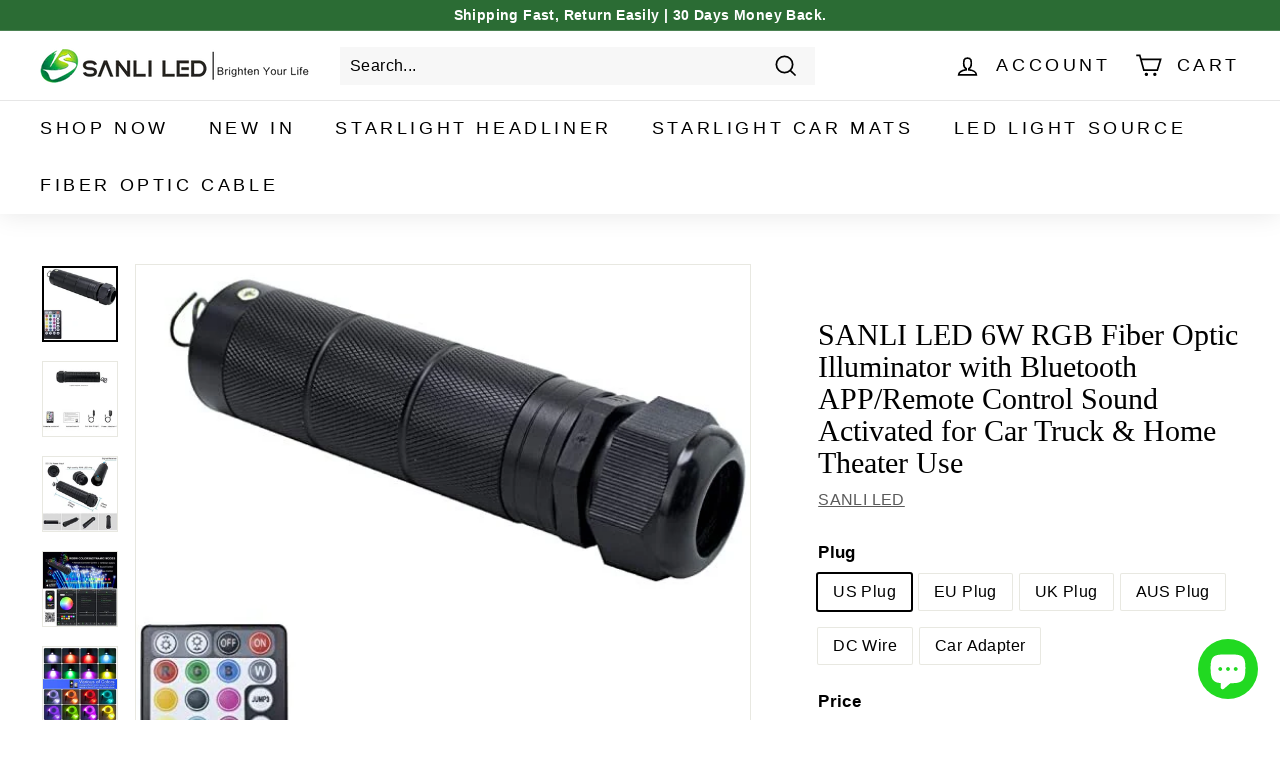

--- FILE ---
content_type: text/html; charset=utf-8
request_url: https://azimom.shop/en-ca/products/6w-rgb-fiber-optic-illuminator-with-bluetooth-app-remote-control-sound-activated-for-car-truck-home-theater-use
body_size: 45998
content:
<!doctype html>
<html class="no-js" lang="en" dir="ltr">
<head>
<!-- Pinterest Tag -->
<script>
!function(e){if(!window.pintrk){window.pintrk = function () {
window.pintrk.queue.push(Array.prototype.slice.call(arguments))};var
  n=window.pintrk;n.queue=[],n.version="3.0";var
  t=document.createElement("script");t.async=!0,t.src=e;var
  r=document.getElementsByTagName("script")[0];
  r.parentNode.insertBefore(t,r)}}("https://s.pinimg.com/ct/core.js");
pintrk('load', '2613906557147', {em: '<user_email_address>'});
pintrk('page');
</script>
<noscript>
<img height="1" width="1" style="display:none;" alt=""
  src="https://ct.pinterest.com/v3/?event=init&tid=2613906557147&pd[em]=<hashed_email_address>&noscript=1" />
</noscript>
<!-- end Pinterest Tag -->
<meta name="p:domain_verify" content="0ba0957bb7e01adc5ae58c2927b07123"/>
<!-- Global site tag (gtag.js) - Google Ads: 10899623383 -->
<script async src="https://www.googletagmanager.com/gtag/js?id=AW-10899623383"></script>
<script>
  window.dataLayer = window.dataLayer || [];
  function gtag(){dataLayer.push(arguments);}
  gtag('js', new Date());

  gtag('config', 'AW-10899623383');
</script>
  <!-- Google Tag Manager -->
<script>(function(w,d,s,l,i){w[l]=w[l]||[];w[l].push({'gtm.start':
new Date().getTime(),event:'gtm.js'});var f=d.getElementsByTagName(s)[0],
j=d.createElement(s),dl=l!='dataLayer'?'&l='+l:'';j.async=true;j.src=
'https://www.googletagmanager.com/gtm.js?id='+i+dl;f.parentNode.insertBefore(j,f);
})(window,document,'script','dataLayer','GTM-WSQ5MX8');</script>
<!-- End Google Tag Manager -->
  <meta charset="utf-8">
  <meta http-equiv="X-UA-Compatible" content="IE=edge,chrome=1">
  <meta name="viewport" content="width=device-width,initial-scale=1">
  <meta name="theme-color" content="#000000">
  <link rel="canonical" href="https://azimom.shop/en-ca/products/6w-rgb-fiber-optic-illuminator-with-bluetooth-app-remote-control-sound-activated-for-car-truck-home-theater-use">
  <link rel="preload" as="style" href="//azimom.shop/cdn/shop/t/26/assets/theme.css?v=155319560648387429001766221539">
  <link rel="preload" as="script" href="//azimom.shop/cdn/shop/t/26/assets/theme.min.js?v=16155855099866175591625730081">
  <link rel="preconnect" href="https://cdn.shopify.com">
  <link rel="preconnect" href="https://fonts.shopifycdn.com">
  <link rel="dns-prefetch" href="https://productreviews.shopifycdn.com">
  <link rel="dns-prefetch" href="https://ajax.googleapis.com">
  <link rel="dns-prefetch" href="https://maps.googleapis.com">
  <link rel="dns-prefetch" href="https://maps.gstatic.com"><title>6W RGB Fiber Optic Illuminator for Car Truck &amp; Home Theater | Azimom.shop
&ndash; Azimom Shop
</title>
<meta name="description" content="Cheap Fiber Optic Light Source: Buy High Quality Fiber Optic Light Source with Affordable Price on SANLI LED Shop. 6W RGB Fiber Optic Illuminator with Bluetooth APP/Remote Control Sound Activated for Car Truck &amp; Home Theater Decoration Lighting."><meta property="og:site_name" content="Azimom Shop">
  <meta property="og:url" content="https://azimom.shop/en-ca/products/6w-rgb-fiber-optic-illuminator-with-bluetooth-app-remote-control-sound-activated-for-car-truck-home-theater-use">
  <meta property="og:title" content="SANLI LED 6W RGB Fiber Optic Illuminator with Bluetooth APP/Remote Control Sound Activated for Car Truck &amp; Home Theater Use">
  <meta property="og:type" content="product">
  <meta property="og:description" content="Cheap Fiber Optic Light Source: Buy High Quality Fiber Optic Light Source with Affordable Price on SANLI LED Shop. 6W RGB Fiber Optic Illuminator with Bluetooth APP/Remote Control Sound Activated for Car Truck &amp; Home Theater Decoration Lighting."><meta property="og:image" content="http://azimom.shop/cdn/shop/products/9a8c0592e498b75e6330794f64dd4794_1080x_e9353d47-433b-4281-82d5-c1691165f777.jpg?v=1626145822">
    <meta property="og:image:secure_url" content="https://azimom.shop/cdn/shop/products/9a8c0592e498b75e6330794f64dd4794_1080x_e9353d47-433b-4281-82d5-c1691165f777.jpg?v=1626145822">
    <meta property="og:image:width" content="600">
    <meta property="og:image:height" content="600"><meta name="twitter:site" content="@">
  <meta name="twitter:card" content="summary_large_image">
  <meta name="twitter:title" content="SANLI LED 6W RGB Fiber Optic Illuminator with Bluetooth APP/Remote Control Sound Activated for Car Truck & Home Theater Use">
  <meta name="twitter:description" content="Cheap Fiber Optic Light Source: Buy High Quality Fiber Optic Light Source with Affordable Price on SANLI LED Shop. 6W RGB Fiber Optic Illuminator with Bluetooth APP/Remote Control Sound Activated for Car Truck &amp; Home Theater Decoration Lighting.">
<style data-shopify>
  

  
  
  
</style><link href="//azimom.shop/cdn/shop/t/26/assets/theme.css?v=155319560648387429001766221539" rel="stylesheet" type="text/css" media="all" />
<style data-shopify>:root {
    --typeHeaderPrimary: "New York";
    --typeHeaderFallback: Iowan Old Style, Apple Garamond, Baskerville, Times New Roman, Droid Serif, Times, Source Serif Pro, serif, Apple Color Emoji, Segoe UI Emoji, Segoe UI Symbol;
    --typeHeaderSize: 35px;
    --typeHeaderWeight: 400;
    --typeHeaderLineHeight: 1.1;
    --typeHeaderSpacing: 0.0em;

    --typeBasePrimary:"system_ui";
    --typeBaseFallback:-apple-system, 'Segoe UI', Roboto, 'Helvetica Neue', 'Noto Sans', 'Liberation Sans', Arial, sans-serif, 'Apple Color Emoji', 'Segoe UI Emoji', 'Segoe UI Symbol', 'Noto Color Emoji';
    --typeBaseSize: 16px;
    --typeBaseWeight: 400;
    --typeBaseSpacing: 0.025em;
    --typeBaseLineHeight: 1.4;

    --colorSmallImageBg: #ffffff;
    --colorSmallImageBgDark: #f7f7f7;
    --colorLargeImageBg: #e7e7e7;
    --colorLargeImageBgLight: #ffffff;

    --iconWeight: 4px;
    --iconLinecaps: miter;

    
      --buttonRadius: 0px;
      --btnPadding: 11px 20px;
    

    
      --roundness: 0px;
    

    
      --gridThickness: 1px;
    

    --productTileMargin: 5%;
    --collectionTileMargin: 5%;

    --swatchSize: 40px;
  }

  @media screen and (max-width: 768px) {
    :root {
      --typeBaseSize: 14px;

      
        --roundness: 0px;
        --btnPadding: 9px 17px;
      
    }
  }</style><script>
    document.documentElement.className = document.documentElement.className.replace('no-js', 'js');

    window.theme = window.theme || {};
    theme.routes = {
      home: "/en-ca",
      collections: "/en-ca/collections",
      cart: "/en-ca/cart.js",
      cartPage: "/en-ca/cart",
      cartAdd: "/en-ca/cart/add.js",
      cartChange: "/en-ca/cart/change.js",
      search: "/en-ca/search"
    };
    theme.strings = {
      soldOut: "Sold Out",
      unavailable: "Unavailable",
      inStockLabel: "In stock",
      stockLabel: "Only [count] items in stock",
      willNotShipUntil: "Will not ship until [date]",
      willBeInStockAfter: "Will be in stock after [date]",
      waitingForStock: "Inventory on the way",
      savePrice: "Save [saved_amount]",
      cartEmpty: "Your cart is currently empty.",
      cartTermsConfirmation: "You must agree with the terms and conditions of sales to check out",
      searchCollections: "Collections:",
      searchPages: "Pages:",
      searchArticles: "Articles:"
    };
    theme.settings = {
      dynamicVariantsEnable: true,
      dynamicVariantType: "button",
      cartType: "dropdown",
      isCustomerTemplate: false,
      moneyFormat: "${{amount}}",
      saveType: "dollar",
      recentlyViewedEnabled: false,
      productImageSize: "square",
      productImageCover: true,
      predictiveSearch: true,
      predictiveSearchType: "product,article",
      inventoryThreshold: 10,
      superScriptSetting: true,
      superScriptPrice: true,
      quickView: true,
      quickAdd: true,
      themeName: 'Expanse',
      themeVersion: "1.0.5"
    };
  </script>

  <script>window.performance && window.performance.mark && window.performance.mark('shopify.content_for_header.start');</script><meta name="google-site-verification" content="CduJf8cK1fNHFmlq-xn9fZccHq8yADbYPUixqS2ceAs">
<meta name="google-site-verification" content="Clce1iEHAms3RFnBcY2As9JiXZcSiE6VqALEJUi66zk">
<meta name="google-site-verification" content="__J4X_bUU_WJNKMl2SAvH2C8_RX8Ru9QwvH1MwVm-OI">
<meta id="shopify-digital-wallet" name="shopify-digital-wallet" content="/58088849592/digital_wallets/dialog">
<meta name="shopify-checkout-api-token" content="d438ca5d848c8de48373df3fff3b3821">
<meta id="in-context-paypal-metadata" data-shop-id="58088849592" data-venmo-supported="false" data-environment="production" data-locale="en_US" data-paypal-v4="true" data-currency="USD">
<link rel="alternate" hreflang="x-default" href="https://azimom.shop/products/6w-rgb-fiber-optic-illuminator-with-bluetooth-app-remote-control-sound-activated-for-car-truck-home-theater-use">
<link rel="alternate" hreflang="en" href="https://azimom.shop/products/6w-rgb-fiber-optic-illuminator-with-bluetooth-app-remote-control-sound-activated-for-car-truck-home-theater-use">
<link rel="alternate" hreflang="es" href="https://azimom.shop/es/products/6w-rgb-fiber-optic-illuminator-with-bluetooth-app-remote-control-sound-activated-for-car-truck-home-theater-use">
<link rel="alternate" hreflang="en-CA" href="https://azimom.shop/en-ca/products/6w-rgb-fiber-optic-illuminator-with-bluetooth-app-remote-control-sound-activated-for-car-truck-home-theater-use">
<link rel="alternate" hreflang="es-CA" href="https://azimom.shop/es-ca/products/6w-rgb-fiber-optic-illuminator-with-bluetooth-app-remote-control-sound-activated-for-car-truck-home-theater-use">
<link rel="alternate" type="application/json+oembed" href="https://azimom.shop/en-ca/products/6w-rgb-fiber-optic-illuminator-with-bluetooth-app-remote-control-sound-activated-for-car-truck-home-theater-use.oembed">
<script async="async" src="/checkouts/internal/preloads.js?locale=en-CA"></script>
<script id="shopify-features" type="application/json">{"accessToken":"d438ca5d848c8de48373df3fff3b3821","betas":["rich-media-storefront-analytics"],"domain":"azimom.shop","predictiveSearch":true,"shopId":58088849592,"locale":"en"}</script>
<script>var Shopify = Shopify || {};
Shopify.shop = "azimomlights.myshopify.com";
Shopify.locale = "en";
Shopify.currency = {"active":"USD","rate":"1.0"};
Shopify.country = "CA";
Shopify.theme = {"name":"Expanse","id":124630532280,"schema_name":"Expanse","schema_version":"1.0.5","theme_store_id":902,"role":"main"};
Shopify.theme.handle = "null";
Shopify.theme.style = {"id":null,"handle":null};
Shopify.cdnHost = "azimom.shop/cdn";
Shopify.routes = Shopify.routes || {};
Shopify.routes.root = "/en-ca/";</script>
<script type="module">!function(o){(o.Shopify=o.Shopify||{}).modules=!0}(window);</script>
<script>!function(o){function n(){var o=[];function n(){o.push(Array.prototype.slice.apply(arguments))}return n.q=o,n}var t=o.Shopify=o.Shopify||{};t.loadFeatures=n(),t.autoloadFeatures=n()}(window);</script>
<script id="shop-js-analytics" type="application/json">{"pageType":"product"}</script>
<script defer="defer" async type="module" src="//azimom.shop/cdn/shopifycloud/shop-js/modules/v2/client.init-shop-cart-sync_IZsNAliE.en.esm.js"></script>
<script defer="defer" async type="module" src="//azimom.shop/cdn/shopifycloud/shop-js/modules/v2/chunk.common_0OUaOowp.esm.js"></script>
<script type="module">
  await import("//azimom.shop/cdn/shopifycloud/shop-js/modules/v2/client.init-shop-cart-sync_IZsNAliE.en.esm.js");
await import("//azimom.shop/cdn/shopifycloud/shop-js/modules/v2/chunk.common_0OUaOowp.esm.js");

  window.Shopify.SignInWithShop?.initShopCartSync?.({"fedCMEnabled":true,"windoidEnabled":true});

</script>
<script id="__st">var __st={"a":58088849592,"offset":28800,"reqid":"fcc23722-8939-48b2-8720-8ff3a93ba79c-1768538688","pageurl":"azimom.shop\/en-ca\/products\/6w-rgb-fiber-optic-illuminator-with-bluetooth-app-remote-control-sound-activated-for-car-truck-home-theater-use","u":"090de39811d3","p":"product","rtyp":"product","rid":6759129940152};</script>
<script>window.ShopifyPaypalV4VisibilityTracking = true;</script>
<script id="captcha-bootstrap">!function(){'use strict';const t='contact',e='account',n='new_comment',o=[[t,t],['blogs',n],['comments',n],[t,'customer']],c=[[e,'customer_login'],[e,'guest_login'],[e,'recover_customer_password'],[e,'create_customer']],r=t=>t.map((([t,e])=>`form[action*='/${t}']:not([data-nocaptcha='true']) input[name='form_type'][value='${e}']`)).join(','),a=t=>()=>t?[...document.querySelectorAll(t)].map((t=>t.form)):[];function s(){const t=[...o],e=r(t);return a(e)}const i='password',u='form_key',d=['recaptcha-v3-token','g-recaptcha-response','h-captcha-response',i],f=()=>{try{return window.sessionStorage}catch{return}},m='__shopify_v',_=t=>t.elements[u];function p(t,e,n=!1){try{const o=window.sessionStorage,c=JSON.parse(o.getItem(e)),{data:r}=function(t){const{data:e,action:n}=t;return t[m]||n?{data:e,action:n}:{data:t,action:n}}(c);for(const[e,n]of Object.entries(r))t.elements[e]&&(t.elements[e].value=n);n&&o.removeItem(e)}catch(o){console.error('form repopulation failed',{error:o})}}const l='form_type',E='cptcha';function T(t){t.dataset[E]=!0}const w=window,h=w.document,L='Shopify',v='ce_forms',y='captcha';let A=!1;((t,e)=>{const n=(g='f06e6c50-85a8-45c8-87d0-21a2b65856fe',I='https://cdn.shopify.com/shopifycloud/storefront-forms-hcaptcha/ce_storefront_forms_captcha_hcaptcha.v1.5.2.iife.js',D={infoText:'Protected by hCaptcha',privacyText:'Privacy',termsText:'Terms'},(t,e,n)=>{const o=w[L][v],c=o.bindForm;if(c)return c(t,g,e,D).then(n);var r;o.q.push([[t,g,e,D],n]),r=I,A||(h.body.append(Object.assign(h.createElement('script'),{id:'captcha-provider',async:!0,src:r})),A=!0)});var g,I,D;w[L]=w[L]||{},w[L][v]=w[L][v]||{},w[L][v].q=[],w[L][y]=w[L][y]||{},w[L][y].protect=function(t,e){n(t,void 0,e),T(t)},Object.freeze(w[L][y]),function(t,e,n,w,h,L){const[v,y,A,g]=function(t,e,n){const i=e?o:[],u=t?c:[],d=[...i,...u],f=r(d),m=r(i),_=r(d.filter((([t,e])=>n.includes(e))));return[a(f),a(m),a(_),s()]}(w,h,L),I=t=>{const e=t.target;return e instanceof HTMLFormElement?e:e&&e.form},D=t=>v().includes(t);t.addEventListener('submit',(t=>{const e=I(t);if(!e)return;const n=D(e)&&!e.dataset.hcaptchaBound&&!e.dataset.recaptchaBound,o=_(e),c=g().includes(e)&&(!o||!o.value);(n||c)&&t.preventDefault(),c&&!n&&(function(t){try{if(!f())return;!function(t){const e=f();if(!e)return;const n=_(t);if(!n)return;const o=n.value;o&&e.removeItem(o)}(t);const e=Array.from(Array(32),(()=>Math.random().toString(36)[2])).join('');!function(t,e){_(t)||t.append(Object.assign(document.createElement('input'),{type:'hidden',name:u})),t.elements[u].value=e}(t,e),function(t,e){const n=f();if(!n)return;const o=[...t.querySelectorAll(`input[type='${i}']`)].map((({name:t})=>t)),c=[...d,...o],r={};for(const[a,s]of new FormData(t).entries())c.includes(a)||(r[a]=s);n.setItem(e,JSON.stringify({[m]:1,action:t.action,data:r}))}(t,e)}catch(e){console.error('failed to persist form',e)}}(e),e.submit())}));const S=(t,e)=>{t&&!t.dataset[E]&&(n(t,e.some((e=>e===t))),T(t))};for(const o of['focusin','change'])t.addEventListener(o,(t=>{const e=I(t);D(e)&&S(e,y())}));const B=e.get('form_key'),M=e.get(l),P=B&&M;t.addEventListener('DOMContentLoaded',(()=>{const t=y();if(P)for(const e of t)e.elements[l].value===M&&p(e,B);[...new Set([...A(),...v().filter((t=>'true'===t.dataset.shopifyCaptcha))])].forEach((e=>S(e,t)))}))}(h,new URLSearchParams(w.location.search),n,t,e,['guest_login'])})(!0,!0)}();</script>
<script integrity="sha256-4kQ18oKyAcykRKYeNunJcIwy7WH5gtpwJnB7kiuLZ1E=" data-source-attribution="shopify.loadfeatures" defer="defer" src="//azimom.shop/cdn/shopifycloud/storefront/assets/storefront/load_feature-a0a9edcb.js" crossorigin="anonymous"></script>
<script data-source-attribution="shopify.dynamic_checkout.dynamic.init">var Shopify=Shopify||{};Shopify.PaymentButton=Shopify.PaymentButton||{isStorefrontPortableWallets:!0,init:function(){window.Shopify.PaymentButton.init=function(){};var t=document.createElement("script");t.src="https://azimom.shop/cdn/shopifycloud/portable-wallets/latest/portable-wallets.en.js",t.type="module",document.head.appendChild(t)}};
</script>
<script data-source-attribution="shopify.dynamic_checkout.buyer_consent">
  function portableWalletsHideBuyerConsent(e){var t=document.getElementById("shopify-buyer-consent"),n=document.getElementById("shopify-subscription-policy-button");t&&n&&(t.classList.add("hidden"),t.setAttribute("aria-hidden","true"),n.removeEventListener("click",e))}function portableWalletsShowBuyerConsent(e){var t=document.getElementById("shopify-buyer-consent"),n=document.getElementById("shopify-subscription-policy-button");t&&n&&(t.classList.remove("hidden"),t.removeAttribute("aria-hidden"),n.addEventListener("click",e))}window.Shopify?.PaymentButton&&(window.Shopify.PaymentButton.hideBuyerConsent=portableWalletsHideBuyerConsent,window.Shopify.PaymentButton.showBuyerConsent=portableWalletsShowBuyerConsent);
</script>
<script>
  function portableWalletsCleanup(e){e&&e.src&&console.error("Failed to load portable wallets script "+e.src);var t=document.querySelectorAll("shopify-accelerated-checkout .shopify-payment-button__skeleton, shopify-accelerated-checkout-cart .wallet-cart-button__skeleton"),e=document.getElementById("shopify-buyer-consent");for(let e=0;e<t.length;e++)t[e].remove();e&&e.remove()}function portableWalletsNotLoadedAsModule(e){e instanceof ErrorEvent&&"string"==typeof e.message&&e.message.includes("import.meta")&&"string"==typeof e.filename&&e.filename.includes("portable-wallets")&&(window.removeEventListener("error",portableWalletsNotLoadedAsModule),window.Shopify.PaymentButton.failedToLoad=e,"loading"===document.readyState?document.addEventListener("DOMContentLoaded",window.Shopify.PaymentButton.init):window.Shopify.PaymentButton.init())}window.addEventListener("error",portableWalletsNotLoadedAsModule);
</script>

<script type="module" src="https://azimom.shop/cdn/shopifycloud/portable-wallets/latest/portable-wallets.en.js" onError="portableWalletsCleanup(this)" crossorigin="anonymous"></script>
<script nomodule>
  document.addEventListener("DOMContentLoaded", portableWalletsCleanup);
</script>

<link id="shopify-accelerated-checkout-styles" rel="stylesheet" media="screen" href="https://azimom.shop/cdn/shopifycloud/portable-wallets/latest/accelerated-checkout-backwards-compat.css" crossorigin="anonymous">
<style id="shopify-accelerated-checkout-cart">
        #shopify-buyer-consent {
  margin-top: 1em;
  display: inline-block;
  width: 100%;
}

#shopify-buyer-consent.hidden {
  display: none;
}

#shopify-subscription-policy-button {
  background: none;
  border: none;
  padding: 0;
  text-decoration: underline;
  font-size: inherit;
  cursor: pointer;
}

#shopify-subscription-policy-button::before {
  box-shadow: none;
}

      </style>

<script>window.performance && window.performance.mark && window.performance.mark('shopify.content_for_header.end');</script>

  <script src="//azimom.shop/cdn/shop/t/26/assets/vendor-scripts-v0.js" defer="defer"></script>
  <script src="//azimom.shop/cdn/shop/t/26/assets/theme.min.js?v=16155855099866175591625730081" defer="defer"></script><!-- "snippets/judgeme_core.liquid" was not rendered, the associated app was uninstalled -->
	<!-- "snippets/vitals-loader.liquid" was not rendered, the associated app was uninstalled -->
<link href="https://cdn.shopify.com/extensions/019ba742-1464-75e1-aa8a-ad84ec7a50e7/appio-reviews-530/assets/appio-reviews.min.css" rel="stylesheet" type="text/css" media="all">
<script src="https://cdn.shopify.com/extensions/7bc9bb47-adfa-4267-963e-cadee5096caf/inbox-1252/assets/inbox-chat-loader.js" type="text/javascript" defer="defer"></script>
<link href="https://monorail-edge.shopifysvc.com" rel="dns-prefetch">
<script>(function(){if ("sendBeacon" in navigator && "performance" in window) {try {var session_token_from_headers = performance.getEntriesByType('navigation')[0].serverTiming.find(x => x.name == '_s').description;} catch {var session_token_from_headers = undefined;}var session_cookie_matches = document.cookie.match(/_shopify_s=([^;]*)/);var session_token_from_cookie = session_cookie_matches && session_cookie_matches.length === 2 ? session_cookie_matches[1] : "";var session_token = session_token_from_headers || session_token_from_cookie || "";function handle_abandonment_event(e) {var entries = performance.getEntries().filter(function(entry) {return /monorail-edge.shopifysvc.com/.test(entry.name);});if (!window.abandonment_tracked && entries.length === 0) {window.abandonment_tracked = true;var currentMs = Date.now();var navigation_start = performance.timing.navigationStart;var payload = {shop_id: 58088849592,url: window.location.href,navigation_start,duration: currentMs - navigation_start,session_token,page_type: "product"};window.navigator.sendBeacon("https://monorail-edge.shopifysvc.com/v1/produce", JSON.stringify({schema_id: "online_store_buyer_site_abandonment/1.1",payload: payload,metadata: {event_created_at_ms: currentMs,event_sent_at_ms: currentMs}}));}}window.addEventListener('pagehide', handle_abandonment_event);}}());</script>
<script id="web-pixels-manager-setup">(function e(e,d,r,n,o){if(void 0===o&&(o={}),!Boolean(null===(a=null===(i=window.Shopify)||void 0===i?void 0:i.analytics)||void 0===a?void 0:a.replayQueue)){var i,a;window.Shopify=window.Shopify||{};var t=window.Shopify;t.analytics=t.analytics||{};var s=t.analytics;s.replayQueue=[],s.publish=function(e,d,r){return s.replayQueue.push([e,d,r]),!0};try{self.performance.mark("wpm:start")}catch(e){}var l=function(){var e={modern:/Edge?\/(1{2}[4-9]|1[2-9]\d|[2-9]\d{2}|\d{4,})\.\d+(\.\d+|)|Firefox\/(1{2}[4-9]|1[2-9]\d|[2-9]\d{2}|\d{4,})\.\d+(\.\d+|)|Chrom(ium|e)\/(9{2}|\d{3,})\.\d+(\.\d+|)|(Maci|X1{2}).+ Version\/(15\.\d+|(1[6-9]|[2-9]\d|\d{3,})\.\d+)([,.]\d+|)( \(\w+\)|)( Mobile\/\w+|) Safari\/|Chrome.+OPR\/(9{2}|\d{3,})\.\d+\.\d+|(CPU[ +]OS|iPhone[ +]OS|CPU[ +]iPhone|CPU IPhone OS|CPU iPad OS)[ +]+(15[._]\d+|(1[6-9]|[2-9]\d|\d{3,})[._]\d+)([._]\d+|)|Android:?[ /-](13[3-9]|1[4-9]\d|[2-9]\d{2}|\d{4,})(\.\d+|)(\.\d+|)|Android.+Firefox\/(13[5-9]|1[4-9]\d|[2-9]\d{2}|\d{4,})\.\d+(\.\d+|)|Android.+Chrom(ium|e)\/(13[3-9]|1[4-9]\d|[2-9]\d{2}|\d{4,})\.\d+(\.\d+|)|SamsungBrowser\/([2-9]\d|\d{3,})\.\d+/,legacy:/Edge?\/(1[6-9]|[2-9]\d|\d{3,})\.\d+(\.\d+|)|Firefox\/(5[4-9]|[6-9]\d|\d{3,})\.\d+(\.\d+|)|Chrom(ium|e)\/(5[1-9]|[6-9]\d|\d{3,})\.\d+(\.\d+|)([\d.]+$|.*Safari\/(?![\d.]+ Edge\/[\d.]+$))|(Maci|X1{2}).+ Version\/(10\.\d+|(1[1-9]|[2-9]\d|\d{3,})\.\d+)([,.]\d+|)( \(\w+\)|)( Mobile\/\w+|) Safari\/|Chrome.+OPR\/(3[89]|[4-9]\d|\d{3,})\.\d+\.\d+|(CPU[ +]OS|iPhone[ +]OS|CPU[ +]iPhone|CPU IPhone OS|CPU iPad OS)[ +]+(10[._]\d+|(1[1-9]|[2-9]\d|\d{3,})[._]\d+)([._]\d+|)|Android:?[ /-](13[3-9]|1[4-9]\d|[2-9]\d{2}|\d{4,})(\.\d+|)(\.\d+|)|Mobile Safari.+OPR\/([89]\d|\d{3,})\.\d+\.\d+|Android.+Firefox\/(13[5-9]|1[4-9]\d|[2-9]\d{2}|\d{4,})\.\d+(\.\d+|)|Android.+Chrom(ium|e)\/(13[3-9]|1[4-9]\d|[2-9]\d{2}|\d{4,})\.\d+(\.\d+|)|Android.+(UC? ?Browser|UCWEB|U3)[ /]?(15\.([5-9]|\d{2,})|(1[6-9]|[2-9]\d|\d{3,})\.\d+)\.\d+|SamsungBrowser\/(5\.\d+|([6-9]|\d{2,})\.\d+)|Android.+MQ{2}Browser\/(14(\.(9|\d{2,})|)|(1[5-9]|[2-9]\d|\d{3,})(\.\d+|))(\.\d+|)|K[Aa][Ii]OS\/(3\.\d+|([4-9]|\d{2,})\.\d+)(\.\d+|)/},d=e.modern,r=e.legacy,n=navigator.userAgent;return n.match(d)?"modern":n.match(r)?"legacy":"unknown"}(),u="modern"===l?"modern":"legacy",c=(null!=n?n:{modern:"",legacy:""})[u],f=function(e){return[e.baseUrl,"/wpm","/b",e.hashVersion,"modern"===e.buildTarget?"m":"l",".js"].join("")}({baseUrl:d,hashVersion:r,buildTarget:u}),m=function(e){var d=e.version,r=e.bundleTarget,n=e.surface,o=e.pageUrl,i=e.monorailEndpoint;return{emit:function(e){var a=e.status,t=e.errorMsg,s=(new Date).getTime(),l=JSON.stringify({metadata:{event_sent_at_ms:s},events:[{schema_id:"web_pixels_manager_load/3.1",payload:{version:d,bundle_target:r,page_url:o,status:a,surface:n,error_msg:t},metadata:{event_created_at_ms:s}}]});if(!i)return console&&console.warn&&console.warn("[Web Pixels Manager] No Monorail endpoint provided, skipping logging."),!1;try{return self.navigator.sendBeacon.bind(self.navigator)(i,l)}catch(e){}var u=new XMLHttpRequest;try{return u.open("POST",i,!0),u.setRequestHeader("Content-Type","text/plain"),u.send(l),!0}catch(e){return console&&console.warn&&console.warn("[Web Pixels Manager] Got an unhandled error while logging to Monorail."),!1}}}}({version:r,bundleTarget:l,surface:e.surface,pageUrl:self.location.href,monorailEndpoint:e.monorailEndpoint});try{o.browserTarget=l,function(e){var d=e.src,r=e.async,n=void 0===r||r,o=e.onload,i=e.onerror,a=e.sri,t=e.scriptDataAttributes,s=void 0===t?{}:t,l=document.createElement("script"),u=document.querySelector("head"),c=document.querySelector("body");if(l.async=n,l.src=d,a&&(l.integrity=a,l.crossOrigin="anonymous"),s)for(var f in s)if(Object.prototype.hasOwnProperty.call(s,f))try{l.dataset[f]=s[f]}catch(e){}if(o&&l.addEventListener("load",o),i&&l.addEventListener("error",i),u)u.appendChild(l);else{if(!c)throw new Error("Did not find a head or body element to append the script");c.appendChild(l)}}({src:f,async:!0,onload:function(){if(!function(){var e,d;return Boolean(null===(d=null===(e=window.Shopify)||void 0===e?void 0:e.analytics)||void 0===d?void 0:d.initialized)}()){var d=window.webPixelsManager.init(e)||void 0;if(d){var r=window.Shopify.analytics;r.replayQueue.forEach((function(e){var r=e[0],n=e[1],o=e[2];d.publishCustomEvent(r,n,o)})),r.replayQueue=[],r.publish=d.publishCustomEvent,r.visitor=d.visitor,r.initialized=!0}}},onerror:function(){return m.emit({status:"failed",errorMsg:"".concat(f," has failed to load")})},sri:function(e){var d=/^sha384-[A-Za-z0-9+/=]+$/;return"string"==typeof e&&d.test(e)}(c)?c:"",scriptDataAttributes:o}),m.emit({status:"loading"})}catch(e){m.emit({status:"failed",errorMsg:(null==e?void 0:e.message)||"Unknown error"})}}})({shopId: 58088849592,storefrontBaseUrl: "https://azimom.shop",extensionsBaseUrl: "https://extensions.shopifycdn.com/cdn/shopifycloud/web-pixels-manager",monorailEndpoint: "https://monorail-edge.shopifysvc.com/unstable/produce_batch",surface: "storefront-renderer",enabledBetaFlags: ["2dca8a86"],webPixelsConfigList: [{"id":"685998264","configuration":"{\"config\":\"{\\\"pixel_id\\\":\\\"GT-5RMJJPP\\\",\\\"target_country\\\":\\\"US\\\",\\\"gtag_events\\\":[{\\\"type\\\":\\\"purchase\\\",\\\"action_label\\\":\\\"MC-1QN4YKVDKT\\\"},{\\\"type\\\":\\\"page_view\\\",\\\"action_label\\\":\\\"MC-1QN4YKVDKT\\\"},{\\\"type\\\":\\\"view_item\\\",\\\"action_label\\\":\\\"MC-1QN4YKVDKT\\\"}],\\\"enable_monitoring_mode\\\":false}\"}","eventPayloadVersion":"v1","runtimeContext":"OPEN","scriptVersion":"b2a88bafab3e21179ed38636efcd8a93","type":"APP","apiClientId":1780363,"privacyPurposes":[],"dataSharingAdjustments":{"protectedCustomerApprovalScopes":["read_customer_address","read_customer_email","read_customer_name","read_customer_personal_data","read_customer_phone"]}},{"id":"75694264","eventPayloadVersion":"v1","runtimeContext":"LAX","scriptVersion":"1","type":"CUSTOM","privacyPurposes":["ANALYTICS"],"name":"Google Analytics tag (migrated)"},{"id":"shopify-app-pixel","configuration":"{}","eventPayloadVersion":"v1","runtimeContext":"STRICT","scriptVersion":"0450","apiClientId":"shopify-pixel","type":"APP","privacyPurposes":["ANALYTICS","MARKETING"]},{"id":"shopify-custom-pixel","eventPayloadVersion":"v1","runtimeContext":"LAX","scriptVersion":"0450","apiClientId":"shopify-pixel","type":"CUSTOM","privacyPurposes":["ANALYTICS","MARKETING"]}],isMerchantRequest: false,initData: {"shop":{"name":"Azimom Shop","paymentSettings":{"currencyCode":"USD"},"myshopifyDomain":"azimomlights.myshopify.com","countryCode":"HK","storefrontUrl":"https:\/\/azimom.shop\/en-ca"},"customer":null,"cart":null,"checkout":null,"productVariants":[{"price":{"amount":34.99,"currencyCode":"USD"},"product":{"title":"SANLI LED 6W RGB Fiber Optic Illuminator with Bluetooth APP\/Remote Control Sound Activated for Car Truck \u0026 Home Theater Use","vendor":"SANLI LED","id":"6759129940152","untranslatedTitle":"SANLI LED 6W RGB Fiber Optic Illuminator with Bluetooth APP\/Remote Control Sound Activated for Car Truck \u0026 Home Theater Use","url":"\/en-ca\/products\/6w-rgb-fiber-optic-illuminator-with-bluetooth-app-remote-control-sound-activated-for-car-truck-home-theater-use","type":""},"id":"40022826221752","image":{"src":"\/\/azimom.shop\/cdn\/shop\/products\/9a8c0592e498b75e6330794f64dd4794_1080x_e9353d47-433b-4281-82d5-c1691165f777.jpg?v=1626145822"},"sku":"","title":"US Plug","untranslatedTitle":"US Plug"},{"price":{"amount":34.99,"currencyCode":"USD"},"product":{"title":"SANLI LED 6W RGB Fiber Optic Illuminator with Bluetooth APP\/Remote Control Sound Activated for Car Truck \u0026 Home Theater Use","vendor":"SANLI LED","id":"6759129940152","untranslatedTitle":"SANLI LED 6W RGB Fiber Optic Illuminator with Bluetooth APP\/Remote Control Sound Activated for Car Truck \u0026 Home Theater Use","url":"\/en-ca\/products\/6w-rgb-fiber-optic-illuminator-with-bluetooth-app-remote-control-sound-activated-for-car-truck-home-theater-use","type":""},"id":"40022826254520","image":{"src":"\/\/azimom.shop\/cdn\/shop\/products\/9a8c0592e498b75e6330794f64dd4794_1080x_e9353d47-433b-4281-82d5-c1691165f777.jpg?v=1626145822"},"sku":"","title":"EU Plug","untranslatedTitle":"EU Plug"},{"price":{"amount":34.99,"currencyCode":"USD"},"product":{"title":"SANLI LED 6W RGB Fiber Optic Illuminator with Bluetooth APP\/Remote Control Sound Activated for Car Truck \u0026 Home Theater Use","vendor":"SANLI LED","id":"6759129940152","untranslatedTitle":"SANLI LED 6W RGB Fiber Optic Illuminator with Bluetooth APP\/Remote Control Sound Activated for Car Truck \u0026 Home Theater Use","url":"\/en-ca\/products\/6w-rgb-fiber-optic-illuminator-with-bluetooth-app-remote-control-sound-activated-for-car-truck-home-theater-use","type":""},"id":"40022826287288","image":{"src":"\/\/azimom.shop\/cdn\/shop\/products\/9a8c0592e498b75e6330794f64dd4794_1080x_e9353d47-433b-4281-82d5-c1691165f777.jpg?v=1626145822"},"sku":"","title":"UK Plug","untranslatedTitle":"UK Plug"},{"price":{"amount":34.99,"currencyCode":"USD"},"product":{"title":"SANLI LED 6W RGB Fiber Optic Illuminator with Bluetooth APP\/Remote Control Sound Activated for Car Truck \u0026 Home Theater Use","vendor":"SANLI LED","id":"6759129940152","untranslatedTitle":"SANLI LED 6W RGB Fiber Optic Illuminator with Bluetooth APP\/Remote Control Sound Activated for Car Truck \u0026 Home Theater Use","url":"\/en-ca\/products\/6w-rgb-fiber-optic-illuminator-with-bluetooth-app-remote-control-sound-activated-for-car-truck-home-theater-use","type":""},"id":"40022826320056","image":{"src":"\/\/azimom.shop\/cdn\/shop\/products\/9a8c0592e498b75e6330794f64dd4794_1080x_e9353d47-433b-4281-82d5-c1691165f777.jpg?v=1626145822"},"sku":"","title":"AUS Plug","untranslatedTitle":"AUS Plug"},{"price":{"amount":34.99,"currencyCode":"USD"},"product":{"title":"SANLI LED 6W RGB Fiber Optic Illuminator with Bluetooth APP\/Remote Control Sound Activated for Car Truck \u0026 Home Theater Use","vendor":"SANLI LED","id":"6759129940152","untranslatedTitle":"SANLI LED 6W RGB Fiber Optic Illuminator with Bluetooth APP\/Remote Control Sound Activated for Car Truck \u0026 Home Theater Use","url":"\/en-ca\/products\/6w-rgb-fiber-optic-illuminator-with-bluetooth-app-remote-control-sound-activated-for-car-truck-home-theater-use","type":""},"id":"40022826352824","image":{"src":"\/\/azimom.shop\/cdn\/shop\/products\/9a8c0592e498b75e6330794f64dd4794_1080x_e9353d47-433b-4281-82d5-c1691165f777.jpg?v=1626145822"},"sku":"","title":"DC Wire","untranslatedTitle":"DC Wire"},{"price":{"amount":34.99,"currencyCode":"USD"},"product":{"title":"SANLI LED 6W RGB Fiber Optic Illuminator with Bluetooth APP\/Remote Control Sound Activated for Car Truck \u0026 Home Theater Use","vendor":"SANLI LED","id":"6759129940152","untranslatedTitle":"SANLI LED 6W RGB Fiber Optic Illuminator with Bluetooth APP\/Remote Control Sound Activated for Car Truck \u0026 Home Theater Use","url":"\/en-ca\/products\/6w-rgb-fiber-optic-illuminator-with-bluetooth-app-remote-control-sound-activated-for-car-truck-home-theater-use","type":""},"id":"40022826385592","image":{"src":"\/\/azimom.shop\/cdn\/shop\/products\/9a8c0592e498b75e6330794f64dd4794_1080x_e9353d47-433b-4281-82d5-c1691165f777.jpg?v=1626145822"},"sku":"","title":"Car Adapter","untranslatedTitle":"Car Adapter"}],"purchasingCompany":null},},"https://azimom.shop/cdn","fcfee988w5aeb613cpc8e4bc33m6693e112",{"modern":"","legacy":""},{"shopId":"58088849592","storefrontBaseUrl":"https:\/\/azimom.shop","extensionBaseUrl":"https:\/\/extensions.shopifycdn.com\/cdn\/shopifycloud\/web-pixels-manager","surface":"storefront-renderer","enabledBetaFlags":"[\"2dca8a86\"]","isMerchantRequest":"false","hashVersion":"fcfee988w5aeb613cpc8e4bc33m6693e112","publish":"custom","events":"[[\"page_viewed\",{}],[\"product_viewed\",{\"productVariant\":{\"price\":{\"amount\":34.99,\"currencyCode\":\"USD\"},\"product\":{\"title\":\"SANLI LED 6W RGB Fiber Optic Illuminator with Bluetooth APP\/Remote Control Sound Activated for Car Truck \u0026 Home Theater Use\",\"vendor\":\"SANLI LED\",\"id\":\"6759129940152\",\"untranslatedTitle\":\"SANLI LED 6W RGB Fiber Optic Illuminator with Bluetooth APP\/Remote Control Sound Activated for Car Truck \u0026 Home Theater Use\",\"url\":\"\/en-ca\/products\/6w-rgb-fiber-optic-illuminator-with-bluetooth-app-remote-control-sound-activated-for-car-truck-home-theater-use\",\"type\":\"\"},\"id\":\"40022826221752\",\"image\":{\"src\":\"\/\/azimom.shop\/cdn\/shop\/products\/9a8c0592e498b75e6330794f64dd4794_1080x_e9353d47-433b-4281-82d5-c1691165f777.jpg?v=1626145822\"},\"sku\":\"\",\"title\":\"US Plug\",\"untranslatedTitle\":\"US Plug\"}}]]"});</script><script>
  window.ShopifyAnalytics = window.ShopifyAnalytics || {};
  window.ShopifyAnalytics.meta = window.ShopifyAnalytics.meta || {};
  window.ShopifyAnalytics.meta.currency = 'USD';
  var meta = {"product":{"id":6759129940152,"gid":"gid:\/\/shopify\/Product\/6759129940152","vendor":"SANLI LED","type":"","handle":"6w-rgb-fiber-optic-illuminator-with-bluetooth-app-remote-control-sound-activated-for-car-truck-home-theater-use","variants":[{"id":40022826221752,"price":3499,"name":"SANLI LED 6W RGB Fiber Optic Illuminator with Bluetooth APP\/Remote Control Sound Activated for Car Truck \u0026 Home Theater Use - US Plug","public_title":"US Plug","sku":""},{"id":40022826254520,"price":3499,"name":"SANLI LED 6W RGB Fiber Optic Illuminator with Bluetooth APP\/Remote Control Sound Activated for Car Truck \u0026 Home Theater Use - EU Plug","public_title":"EU Plug","sku":""},{"id":40022826287288,"price":3499,"name":"SANLI LED 6W RGB Fiber Optic Illuminator with Bluetooth APP\/Remote Control Sound Activated for Car Truck \u0026 Home Theater Use - UK Plug","public_title":"UK Plug","sku":""},{"id":40022826320056,"price":3499,"name":"SANLI LED 6W RGB Fiber Optic Illuminator with Bluetooth APP\/Remote Control Sound Activated for Car Truck \u0026 Home Theater Use - AUS Plug","public_title":"AUS Plug","sku":""},{"id":40022826352824,"price":3499,"name":"SANLI LED 6W RGB Fiber Optic Illuminator with Bluetooth APP\/Remote Control Sound Activated for Car Truck \u0026 Home Theater Use - DC Wire","public_title":"DC Wire","sku":""},{"id":40022826385592,"price":3499,"name":"SANLI LED 6W RGB Fiber Optic Illuminator with Bluetooth APP\/Remote Control Sound Activated for Car Truck \u0026 Home Theater Use - Car Adapter","public_title":"Car Adapter","sku":""}],"remote":false},"page":{"pageType":"product","resourceType":"product","resourceId":6759129940152,"requestId":"fcc23722-8939-48b2-8720-8ff3a93ba79c-1768538688"}};
  for (var attr in meta) {
    window.ShopifyAnalytics.meta[attr] = meta[attr];
  }
</script>
<script class="analytics">
  (function () {
    var customDocumentWrite = function(content) {
      var jquery = null;

      if (window.jQuery) {
        jquery = window.jQuery;
      } else if (window.Checkout && window.Checkout.$) {
        jquery = window.Checkout.$;
      }

      if (jquery) {
        jquery('body').append(content);
      }
    };

    var hasLoggedConversion = function(token) {
      if (token) {
        return document.cookie.indexOf('loggedConversion=' + token) !== -1;
      }
      return false;
    }

    var setCookieIfConversion = function(token) {
      if (token) {
        var twoMonthsFromNow = new Date(Date.now());
        twoMonthsFromNow.setMonth(twoMonthsFromNow.getMonth() + 2);

        document.cookie = 'loggedConversion=' + token + '; expires=' + twoMonthsFromNow;
      }
    }

    var trekkie = window.ShopifyAnalytics.lib = window.trekkie = window.trekkie || [];
    if (trekkie.integrations) {
      return;
    }
    trekkie.methods = [
      'identify',
      'page',
      'ready',
      'track',
      'trackForm',
      'trackLink'
    ];
    trekkie.factory = function(method) {
      return function() {
        var args = Array.prototype.slice.call(arguments);
        args.unshift(method);
        trekkie.push(args);
        return trekkie;
      };
    };
    for (var i = 0; i < trekkie.methods.length; i++) {
      var key = trekkie.methods[i];
      trekkie[key] = trekkie.factory(key);
    }
    trekkie.load = function(config) {
      trekkie.config = config || {};
      trekkie.config.initialDocumentCookie = document.cookie;
      var first = document.getElementsByTagName('script')[0];
      var script = document.createElement('script');
      script.type = 'text/javascript';
      script.onerror = function(e) {
        var scriptFallback = document.createElement('script');
        scriptFallback.type = 'text/javascript';
        scriptFallback.onerror = function(error) {
                var Monorail = {
      produce: function produce(monorailDomain, schemaId, payload) {
        var currentMs = new Date().getTime();
        var event = {
          schema_id: schemaId,
          payload: payload,
          metadata: {
            event_created_at_ms: currentMs,
            event_sent_at_ms: currentMs
          }
        };
        return Monorail.sendRequest("https://" + monorailDomain + "/v1/produce", JSON.stringify(event));
      },
      sendRequest: function sendRequest(endpointUrl, payload) {
        // Try the sendBeacon API
        if (window && window.navigator && typeof window.navigator.sendBeacon === 'function' && typeof window.Blob === 'function' && !Monorail.isIos12()) {
          var blobData = new window.Blob([payload], {
            type: 'text/plain'
          });

          if (window.navigator.sendBeacon(endpointUrl, blobData)) {
            return true;
          } // sendBeacon was not successful

        } // XHR beacon

        var xhr = new XMLHttpRequest();

        try {
          xhr.open('POST', endpointUrl);
          xhr.setRequestHeader('Content-Type', 'text/plain');
          xhr.send(payload);
        } catch (e) {
          console.log(e);
        }

        return false;
      },
      isIos12: function isIos12() {
        return window.navigator.userAgent.lastIndexOf('iPhone; CPU iPhone OS 12_') !== -1 || window.navigator.userAgent.lastIndexOf('iPad; CPU OS 12_') !== -1;
      }
    };
    Monorail.produce('monorail-edge.shopifysvc.com',
      'trekkie_storefront_load_errors/1.1',
      {shop_id: 58088849592,
      theme_id: 124630532280,
      app_name: "storefront",
      context_url: window.location.href,
      source_url: "//azimom.shop/cdn/s/trekkie.storefront.cd680fe47e6c39ca5d5df5f0a32d569bc48c0f27.min.js"});

        };
        scriptFallback.async = true;
        scriptFallback.src = '//azimom.shop/cdn/s/trekkie.storefront.cd680fe47e6c39ca5d5df5f0a32d569bc48c0f27.min.js';
        first.parentNode.insertBefore(scriptFallback, first);
      };
      script.async = true;
      script.src = '//azimom.shop/cdn/s/trekkie.storefront.cd680fe47e6c39ca5d5df5f0a32d569bc48c0f27.min.js';
      first.parentNode.insertBefore(script, first);
    };
    trekkie.load(
      {"Trekkie":{"appName":"storefront","development":false,"defaultAttributes":{"shopId":58088849592,"isMerchantRequest":null,"themeId":124630532280,"themeCityHash":"17553404851229896643","contentLanguage":"en","currency":"USD","eventMetadataId":"d557068b-7b1d-4eaf-8d53-0bec2b8b7146"},"isServerSideCookieWritingEnabled":true,"monorailRegion":"shop_domain","enabledBetaFlags":["65f19447"]},"Session Attribution":{},"S2S":{"facebookCapiEnabled":false,"source":"trekkie-storefront-renderer","apiClientId":580111}}
    );

    var loaded = false;
    trekkie.ready(function() {
      if (loaded) return;
      loaded = true;

      window.ShopifyAnalytics.lib = window.trekkie;

      var originalDocumentWrite = document.write;
      document.write = customDocumentWrite;
      try { window.ShopifyAnalytics.merchantGoogleAnalytics.call(this); } catch(error) {};
      document.write = originalDocumentWrite;

      window.ShopifyAnalytics.lib.page(null,{"pageType":"product","resourceType":"product","resourceId":6759129940152,"requestId":"fcc23722-8939-48b2-8720-8ff3a93ba79c-1768538688","shopifyEmitted":true});

      var match = window.location.pathname.match(/checkouts\/(.+)\/(thank_you|post_purchase)/)
      var token = match? match[1]: undefined;
      if (!hasLoggedConversion(token)) {
        setCookieIfConversion(token);
        window.ShopifyAnalytics.lib.track("Viewed Product",{"currency":"USD","variantId":40022826221752,"productId":6759129940152,"productGid":"gid:\/\/shopify\/Product\/6759129940152","name":"SANLI LED 6W RGB Fiber Optic Illuminator with Bluetooth APP\/Remote Control Sound Activated for Car Truck \u0026 Home Theater Use - US Plug","price":"34.99","sku":"","brand":"SANLI LED","variant":"US Plug","category":"","nonInteraction":true,"remote":false},undefined,undefined,{"shopifyEmitted":true});
      window.ShopifyAnalytics.lib.track("monorail:\/\/trekkie_storefront_viewed_product\/1.1",{"currency":"USD","variantId":40022826221752,"productId":6759129940152,"productGid":"gid:\/\/shopify\/Product\/6759129940152","name":"SANLI LED 6W RGB Fiber Optic Illuminator with Bluetooth APP\/Remote Control Sound Activated for Car Truck \u0026 Home Theater Use - US Plug","price":"34.99","sku":"","brand":"SANLI LED","variant":"US Plug","category":"","nonInteraction":true,"remote":false,"referer":"https:\/\/azimom.shop\/en-ca\/products\/6w-rgb-fiber-optic-illuminator-with-bluetooth-app-remote-control-sound-activated-for-car-truck-home-theater-use"});
      }
    });


        var eventsListenerScript = document.createElement('script');
        eventsListenerScript.async = true;
        eventsListenerScript.src = "//azimom.shop/cdn/shopifycloud/storefront/assets/shop_events_listener-3da45d37.js";
        document.getElementsByTagName('head')[0].appendChild(eventsListenerScript);

})();</script>
  <script>
  if (!window.ga || (window.ga && typeof window.ga !== 'function')) {
    window.ga = function ga() {
      (window.ga.q = window.ga.q || []).push(arguments);
      if (window.Shopify && window.Shopify.analytics && typeof window.Shopify.analytics.publish === 'function') {
        window.Shopify.analytics.publish("ga_stub_called", {}, {sendTo: "google_osp_migration"});
      }
      console.error("Shopify's Google Analytics stub called with:", Array.from(arguments), "\nSee https://help.shopify.com/manual/promoting-marketing/pixels/pixel-migration#google for more information.");
    };
    if (window.Shopify && window.Shopify.analytics && typeof window.Shopify.analytics.publish === 'function') {
      window.Shopify.analytics.publish("ga_stub_initialized", {}, {sendTo: "google_osp_migration"});
    }
  }
</script>
<script
  defer
  src="https://azimom.shop/cdn/shopifycloud/perf-kit/shopify-perf-kit-3.0.3.min.js"
  data-application="storefront-renderer"
  data-shop-id="58088849592"
  data-render-region="gcp-us-central1"
  data-page-type="product"
  data-theme-instance-id="124630532280"
  data-theme-name="Expanse"
  data-theme-version="1.0.5"
  data-monorail-region="shop_domain"
  data-resource-timing-sampling-rate="10"
  data-shs="true"
  data-shs-beacon="true"
  data-shs-export-with-fetch="true"
  data-shs-logs-sample-rate="1"
  data-shs-beacon-endpoint="https://azimom.shop/api/collect"
></script>
</head>

<body class="template-product" data-button_style="square" data-edges="" data-type_header_capitalize="false" data-swatch_style="round" data-grid-style="gridlines-thin">

  <a class="in-page-link visually-hidden skip-link" href="#MainContent">Skip to content</a>

  <div id="PageContainer" class="page-container"><div id="shopify-section-toolbar" class="shopify-section toolbar-section"><div data-section-id="toolbar" data-section-type="toolbar">
  <div class="toolbar">
    <div class="page-width">
      <div class="toolbar__content">


  <div class="toolbar__item toolbar__item--announcements">
    <div class="announcement-bar text-center">
      <div class="slideshow-wrapper">
        <button type="button" class="visually-hidden slideshow__pause" data-id="toolbar" aria-live="polite">
          <span class="slideshow__pause-stop">
            <svg aria-hidden="true" focusable="false" role="presentation" class="icon icon-pause" viewBox="0 0 10 13"><g fill="#000" fill-rule="evenodd"><path d="M0 0h3v13H0zM7 0h3v13H7z"/></g></svg>
            <span class="icon__fallback-text">Pause slideshow</span>
          </span>
          <span class="slideshow__pause-play">
            <svg aria-hidden="true" focusable="false" role="presentation" class="icon icon-play" viewBox="18.24 17.35 24.52 28.3"><path fill="#323232" d="M22.1 19.151v25.5l20.4-13.489-20.4-12.011z"/></svg>
            <span class="icon__fallback-text">Play slideshow</span>
          </span>
        </button>

        <div
          id="AnnouncementSlider"
          class="announcement-slider"
          data-block-count="3"><div
                id="AnnouncementSlide-7f1637f7-83bd-4263-80a0-3b74116994ea"
                class="slideshow__slide announcement-slider__slide"
                data-index="0"
                >
                <div class="announcement-slider__content"><div class="medium-up--hide">
                      <p>Put Rolls Royce Star Lights in your Car Truck's Headliner. COOL & LUXURY. <strong>🔥</strong><a href="/en-ca/collections/rolls-royce-star-lights" target="_blank" title="Rolls Royce Star Lights"><strong> </strong><span style="text-decoration:underline"><strong>SHOP NOW </strong></span></a><strong>🔥</strong></p>
                    </div>
                    <div class="small--hide">
                      <p>Put Rolls Royce Star Lights in your Car Truck's Headliner. ROMANCE & LUXURY. <strong>🔥</strong><a href="/en-ca/collections/rolls-royce-star-lights" target="_blank" title="Rolls Royce Star Lights"><strong> </strong><span style="text-decoration:underline"><strong>SHOP NOW </strong></span></a><strong>🔥</strong></p>
                    </div></div>
              </div><div
                id="AnnouncementSlide-e3be66be-bd48-4c3d-a6a4-b214aa9dbff6"
                class="slideshow__slide announcement-slider__slide"
                data-index="1"
                >
                <div class="announcement-slider__content"><div class="medium-up--hide">
                      <p>Shipping Fast, Return Easily | 30 Days Money Back.</p>
                    </div>
                    <div class="small--hide">
                      <p>Shipping Fast, Return Easily | 30 Days Money Back.</p>
                    </div></div>
              </div><div
                id="AnnouncementSlide-31159cf8-de0d-47c9-88ea-5930447f76bb"
                class="slideshow__slide announcement-slider__slide"
                data-index="2"
                >
                <div class="announcement-slider__content"><div class="medium-up--hide">
                      <p><strong>Flash Sale | 10% Off Code: SANLILED</strong></p>
                    </div>
                    <div class="small--hide">
                      <p><strong>Flash Sale | 10% Off Code: SANLILED</strong></p>
                    </div></div>
              </div></div>
      </div>
    </div>
  </div>

</div>

    </div>
  </div>
</div>


</div><div id="shopify-section-header" class="shopify-section header-section"><style>
  .site-nav__link {
    font-size: 18px;
  }
  
    .site-nav__link {
      text-transform: uppercase;
      letter-spacing: 0.2em;
    }
  

  
.site-header,
    .site-header__element--sub {
      box-shadow: 0 0 25px rgb(0 0 0 / 10%);
    }

    .is-light .site-header,
    .is-light .site-header__element--sub {
      box-shadow: none;
    }</style>

<div data-section-id="header" data-section-type="header">
  <div id="HeaderWrapper" class="header-wrapper">
    <header
      id="SiteHeader"
      class="site-header"
      data-sticky="true"
      data-overlay="false">

      <div class="site-header__element site-header__element--top">
        <div class="page-width">
          <div class="header-layout" data-layout="below" data-nav="below" data-logo-align="left"><div class="header-item header-item--compress-nav small--hide">
                <button type="button" class="site-nav__link site-nav__link--icon site-nav__compress-menu">
                  <svg aria-hidden="true" focusable="false" role="presentation" class="icon icon-hamburger" viewBox="0 0 64 64"><path class="cls-1" d="M7 15h51">.</path><path class="cls-1" d="M7 32h43">.</path><path class="cls-1" d="M7 49h51">.</path></svg>
                  <span class="icon__fallback-text">Site navigation</span>
                </button>
              </div><div class="header-item header-item--logo"><style data-shopify>.header-item--logo,
    [data-layout="left-center"] .header-item--logo,
    [data-layout="left-center"] .header-item--icons {
      flex: 0 1 140px;
    }

    @media only screen and (min-width: 769px) {
      .header-item--logo,
      [data-layout="left-center"] .header-item--logo,
      [data-layout="left-center"] .header-item--icons {
        flex: 0 0 270px;
      }
    }

    .site-header__logo a {
      width: 140px;
    }
    .is-light .site-header__logo .logo--inverted {
      width: 140px;
    }
    @media only screen and (min-width: 769px) {
      .site-header__logo a {
        width: 270px;
      }

      .is-light .site-header__logo .logo--inverted {
        width: 270px;
      }
    }</style><div class="h1 site-header__logo"><span class="visually-hidden">Azimom Shop</span>
      
      <a
        href="/en-ca"
        class="site-header__logo-link logo--has-inverted">
        <img
          class="small--hide"
          src="//azimom.shop/cdn/shop/files/AZIMOM_Shop_-_SanliLED.cn_270x.png?v=1625558087"
          srcset="//azimom.shop/cdn/shop/files/AZIMOM_Shop_-_SanliLED.cn_270x.png?v=1625558087 1x, //azimom.shop/cdn/shop/files/AZIMOM_Shop_-_SanliLED.cn_270x@2x.png?v=1625558087 2x"
          alt="Azimom Shop">
        <img
          class="medium-up--hide"
          src="//azimom.shop/cdn/shop/files/AZIMOM_Shop_-_SanliLED.cn_140x.png?v=1625558087"
          srcset="//azimom.shop/cdn/shop/files/AZIMOM_Shop_-_SanliLED.cn_140x.png?v=1625558087 1x, //azimom.shop/cdn/shop/files/AZIMOM_Shop_-_SanliLED.cn_140x@2x.png?v=1625558087 2x"
          alt="Azimom Shop">
      </a><a
          href="/en-ca"
          class="site-header__logo-link logo--inverted">
          <img
            class="small--hide"
            src="//azimom.shop/cdn/shop/files/AZIMOM_Shop_-_SanliLED.cn_270x.png?v=1625558087"
            srcset="//azimom.shop/cdn/shop/files/AZIMOM_Shop_-_SanliLED.cn_270x.png?v=1625558087 1x, //azimom.shop/cdn/shop/files/AZIMOM_Shop_-_SanliLED.cn_270x@2x.png?v=1625558087 2x"
            alt="Azimom Shop">
          <img
            class="medium-up--hide"
            src="//azimom.shop/cdn/shop/files/AZIMOM_Shop_-_SanliLED.cn_140x.png?v=1625558087"
            srcset="//azimom.shop/cdn/shop/files/AZIMOM_Shop_-_SanliLED.cn_140x.png?v=1625558087 1x, //azimom.shop/cdn/shop/files/AZIMOM_Shop_-_SanliLED.cn_140x@2x.png?v=1625558087 2x"
            alt="Azimom Shop">
        </a></div></div><div class="header-item header-item--search small--hide"><form action="/en-ca/search" method="get" role="search"
  class="site-header__search-form" data-dark="false">
  <input type="hidden" name="type" value="product,article">
  <input type="search" name="q" value="" placeholder="Search..." class="site-header__search-input" aria-label="Search...">
  <button type="submit" class="text-link site-header__search-btn site-header__search-btn--submit">
    <svg aria-hidden="true" focusable="false" role="presentation" class="icon icon-search" viewBox="0 0 64 64"><defs><style>.cls-1{fill:none;stroke:#000;stroke-miterlimit:10;stroke-width:2px}</style></defs><path class="cls-1" d="M47.16 28.58A18.58 18.58 0 1 1 28.58 10a18.58 18.58 0 0 1 18.58 18.58zM54 54L41.94 42"/></svg>
    <span class="icon__fallback-text">Search</span>
  </button>

  <button type="button" class="text-link site-header__search-btn site-header__search-btn--cancel">
    <svg aria-hidden="true" focusable="false" role="presentation" class="icon icon-close" viewBox="0 0 64 64"><defs><style>.cls-1{fill:none;stroke:#000;stroke-miterlimit:10;stroke-width:2px}</style></defs><path class="cls-1" d="M19 17.61l27.12 27.13m0-27.13L19 44.74"/></svg>
    <span class="icon__fallback-text">Close</span>
  </button>
</form>
</div><div class="header-item header-item--icons"><div class="site-nav">
  <div class="site-nav__icons">
    <a href="/en-ca/search" class="site-nav__link site-nav__link--icon js-search-header medium-up--hide">
      <svg aria-hidden="true" focusable="false" role="presentation" class="icon icon-search" viewBox="0 0 64 64"><defs><style>.cls-1{fill:none;stroke:#000;stroke-miterlimit:10;stroke-width:2px}</style></defs><path class="cls-1" d="M47.16 28.58A18.58 18.58 0 1 1 28.58 10a18.58 18.58 0 0 1 18.58 18.58zM54 54L41.94 42"/></svg>
      <span class="icon__fallback-text">Search</span>
    </a><a class="site-nav__link site-nav__link--icon small--hide" href="/en-ca/account">
        <svg aria-hidden="true" focusable="false" role="presentation" class="icon icon-user" viewBox="0 0 64 64"><defs><style>.cls-1{fill:none;stroke:#000;stroke-miterlimit:10;stroke-width:2px}</style></defs><path class="cls-1" d="M35 39.84v-2.53c3.3-1.91 6-6.66 6-11.42 0-7.63 0-13.82-9-13.82s-9 6.19-9 13.82c0 4.76 2.7 9.51 6 11.42v2.53c-10.18.85-18 6-18 12.16h42c0-6.19-7.82-11.31-18-12.16z"/></svg>
        <span class="site-nav__icon-label small--hide">
          Account
        </span>
      </a><a href="/en-ca/cart"
      id="HeaderCartTrigger"
      aria-controls="HeaderCart"
      class="site-nav__link site-nav__link--icon"
      data-icon="cart">
      <span class="cart-link"><svg aria-hidden="true" focusable="false" role="presentation" class="icon icon-cart" viewBox="0 0 64 64"><defs><style>.cls-1{fill:none;stroke:#000;stroke-miterlimit:10;stroke-width:2px}</style></defs><path class="cls-1" d="M14 17.44h46.79l-7.94 25.61H20.96l-9.65-35.1H3"/><circle cx="27" cy="53" r="2"/><circle cx="47" cy="53" r="2"/></svg><span class="cart-link__bubble">
          <span class="cart-link__bubble-num">0</span>
        </span>
      </span>
      <span class="site-nav__icon-label small--hide">
        Cart
      </span>
    </a>

    <button type="button"
      aria-controls="MobileNav"
      class="site-nav__link site-nav__link--icon medium-up--hide mobile-nav-trigger">
      <svg aria-hidden="true" focusable="false" role="presentation" class="icon icon-hamburger" viewBox="0 0 64 64"><path class="cls-1" d="M7 15h51">.</path><path class="cls-1" d="M7 32h43">.</path><path class="cls-1" d="M7 49h51">.</path></svg>
      <span class="icon__fallback-text">Site navigation</span>
    </button>
  </div>

  <div class="site-nav__close-cart">
    <button type="button" class="site-nav__link site-nav__link--icon js-close-header-cart">
      <span>Close</span>
      <svg aria-hidden="true" focusable="false" role="presentation" class="icon icon-close" viewBox="0 0 64 64"><defs><style>.cls-1{fill:none;stroke:#000;stroke-miterlimit:10;stroke-width:2px}</style></defs><path class="cls-1" d="M19 17.61l27.12 27.13m0-27.13L19 44.74"/></svg>
    </button>
  </div>
</div>
</div>
          </div>
        </div>

        <div class="site-header__search-container">
          <div class="page-width">
            <div class="site-header__search"><form action="/en-ca/search" method="get" role="search"
  class="site-header__search-form" data-dark="false">
  <input type="hidden" name="type" value="product,article">
  <input type="search" name="q" value="" placeholder="Search..." class="site-header__search-input" aria-label="Search...">
  <button type="submit" class="text-link site-header__search-btn site-header__search-btn--submit">
    <svg aria-hidden="true" focusable="false" role="presentation" class="icon icon-search" viewBox="0 0 64 64"><defs><style>.cls-1{fill:none;stroke:#000;stroke-miterlimit:10;stroke-width:2px}</style></defs><path class="cls-1" d="M47.16 28.58A18.58 18.58 0 1 1 28.58 10a18.58 18.58 0 0 1 18.58 18.58zM54 54L41.94 42"/></svg>
    <span class="icon__fallback-text">Search</span>
  </button>

  <button type="button" class="text-link site-header__search-btn site-header__search-btn--cancel">
    <svg aria-hidden="true" focusable="false" role="presentation" class="icon icon-close" viewBox="0 0 64 64"><defs><style>.cls-1{fill:none;stroke:#000;stroke-miterlimit:10;stroke-width:2px}</style></defs><path class="cls-1" d="M19 17.61l27.12 27.13m0-27.13L19 44.74"/></svg>
    <span class="icon__fallback-text">Close</span>
  </button>
</form>
<button type="button" class="text-link site-header__search-btn site-header__search-btn--cancel">
                <span class="medium-up--hide"><svg aria-hidden="true" focusable="false" role="presentation" class="icon icon-close" viewBox="0 0 64 64"><defs><style>.cls-1{fill:none;stroke:#000;stroke-miterlimit:10;stroke-width:2px}</style></defs><path class="cls-1" d="M19 17.61l27.12 27.13m0-27.13L19 44.74"/></svg></span>
                <span class="small--hide">Cancel</span>
              </button>
            </div>
          </div>
        </div>
      </div><div class="site-header__element site-header__element--sub" data-type="nav">
          <div class="page-width"><ul class="site-nav site-navigation site-navigation--below small--hide" role="navigation"><li
      class="site-nav__item site-nav__expanded-item site-nav--has-dropdown site-nav--is-megamenu"
      aria-haspopup="true">

      <a href="/en-ca" class="site-nav__link site-nav__link--underline site-nav__link--has-dropdown">
        Shop Now
      </a><div class="site-nav__dropdown megamenu text-left">
          <div class="page-width">
            <div class="site-nav__dropdown-animate megamenu__wrapper">
              <div class="megamenu__cols">
                <div class="megamenu__col"><div class="megamenu__col-title">
                      <a href="/en-ca/collections/fiber-optic-lights" class="site-nav__dropdown-link site-nav__dropdown-link--top-level">Fiber Optic Lights</a>
                    </div><a href="/en-ca/collections/star-headliner-kit" class="site-nav__dropdown-link">
                        Star Headliner Kit
                      </a><a href="https://azimom.shop/collections/starlight-car-mats" class="site-nav__dropdown-link">
                        Starlight Car Mats
                      </a><a href="/en-ca/collections/starlight-ceiling-kit" class="site-nav__dropdown-link">
                        Starlight Ceiling Kit
                      </a><a href="/en-ca/collections/fiber-optic-light-source" class="site-nav__dropdown-link">
                        Fiber Optic Light Source
                      </a><a href="/en-ca/collections/fiber-optic-light-cable" class="site-nav__dropdown-link">
                        Fiber Optic Light Cable
                      </a><a href="/en-ca/collections/fiber-optic-sensory-lights" class="site-nav__dropdown-link">
                        Fiber Optic Sensory Lights
                      </a><a href="/en-ca/collections/pixel-whip" class="site-nav__dropdown-link">
                        Fiber Optic Dance Whip
                      </a></div><div class="megamenu__col"><div class="megamenu__col-title">
                      <a href="/en-ca/collections/interior-car-lights" class="site-nav__dropdown-link site-nav__dropdown-link--top-level">Interior Car Lights</a>
                    </div><a href="/en-ca/collections/rolls-royce-star-lights" class="site-nav__dropdown-link">
                        Rolls Royce Star Lights
                      </a><a href="/en-ca/collections/ambient-lighting-car" class="site-nav__dropdown-link">
                        Car Ambient Lighting 
                      </a></div><div class="megamenu__col"><div class="megamenu__col-title">
                      <a href="/en-ca/collections/led-lights" class="site-nav__dropdown-link site-nav__dropdown-link--top-level">LED Lights</a>
                    </div><a href="/en-ca/collections/solar-garden-lights" class="site-nav__dropdown-link">
                        Solar Garden Lights
                      </a><a href="/en-ca/collections/solar-security-light" class="site-nav__dropdown-link">
                        Security LED Lights
                      </a><a href="/en-ca/collections/led-moon-light" class="site-nav__dropdown-link">
                        LED Moon Light
                      </a><a href="/en-ca/collections/sunset-lamp" class="site-nav__dropdown-link">
                        LED Sunset Lamp
                      </a><a href="/en-ca/collections/baby-night-light" class="site-nav__dropdown-link">
                        LED Night Lamp
                      </a></div>
              </div></div>
          </div>
        </div></li><li
      class="site-nav__item site-nav__expanded-item site-nav--has-dropdown"
      aria-haspopup="true">

      <a href="/en-ca" class="site-nav__link site-nav__link--underline site-nav__link--has-dropdown">
        New In
      </a><div class="site-nav__dropdown">
          <ul class="site-nav__dropdown-animate site-nav__dropdown-list text-left"><li class="">
                <a href="https://azimom.shop/collections/starlight-car-mats" class="site-nav__dropdown-link site-nav__dropdown-link--second-level">
                  Starlight Car Mats
</a></li><li class="">
                <a href="/en-ca/collections/rolls-royce-roof-stars" class="site-nav__dropdown-link site-nav__dropdown-link--second-level">
                  Rolls Royce Roof Stars
</a></li><li class="">
                <a href="/en-ca/collections/ambient-lighting-car" class="site-nav__dropdown-link site-nav__dropdown-link--second-level">
                  Car Ambient Lighting
</a></li><li class="">
                <a href="/en-ca/collections/solar-security-light" class="site-nav__dropdown-link site-nav__dropdown-link--second-level">
                  Solar Security Light
</a></li><li class="">
                <a href="/en-ca/collections/sunset-lamp" class="site-nav__dropdown-link site-nav__dropdown-link--second-level">
                  Sunset Lamp
</a></li></ul>
        </div></li><li
      class="site-nav__item site-nav__expanded-item"
      >

      <a href="/en-ca/collections/starlight-headliner-kit" class="site-nav__link site-nav__link--underline">
        Starlight Headliner
      </a></li><li
      class="site-nav__item site-nav__expanded-item"
      >

      <a href="https://azimom.shop/collections/starlight-car-mats" class="site-nav__link site-nav__link--underline">
        Starlight Car Mats
      </a></li><li
      class="site-nav__item site-nav__expanded-item"
      >

      <a href="/en-ca/collections/fiber-optic-light-source" class="site-nav__link site-nav__link--underline">
        LED Light Source
      </a></li><li
      class="site-nav__item site-nav__expanded-item"
      >

      <a href="/en-ca/collections/fiber-optic-light-cable" class="site-nav__link site-nav__link--underline">
        Fiber Optic Cable
      </a></li></ul>
</div>
        </div>

        <div class="site-header__element site-header__element--sub" data-type="search">
          <div class="page-width medium-up--hide"><form action="/en-ca/search" method="get" role="search"
  class="site-header__search-form" data-dark="false">
  <input type="hidden" name="type" value="product,article">
  <input type="search" name="q" value="" placeholder="Search..." class="site-header__search-input" aria-label="Search...">
  <button type="submit" class="text-link site-header__search-btn site-header__search-btn--submit">
    <svg aria-hidden="true" focusable="false" role="presentation" class="icon icon-search" viewBox="0 0 64 64"><defs><style>.cls-1{fill:none;stroke:#000;stroke-miterlimit:10;stroke-width:2px}</style></defs><path class="cls-1" d="M47.16 28.58A18.58 18.58 0 1 1 28.58 10a18.58 18.58 0 0 1 18.58 18.58zM54 54L41.94 42"/></svg>
    <span class="icon__fallback-text">Search</span>
  </button>

  <button type="button" class="text-link site-header__search-btn site-header__search-btn--cancel">
    <svg aria-hidden="true" focusable="false" role="presentation" class="icon icon-close" viewBox="0 0 64 64"><defs><style>.cls-1{fill:none;stroke:#000;stroke-miterlimit:10;stroke-width:2px}</style></defs><path class="cls-1" d="M19 17.61l27.12 27.13m0-27.13L19 44.74"/></svg>
    <span class="icon__fallback-text">Close</span>
  </button>
</form>
</div>
        </div><div class="page-width site-header__drawers">
        <div class="site-header__drawers-container">
          <div class="site-header__drawer site-header__cart" id="HeaderCart">
            <div class="site-header__drawer-animate"><form action="/en-ca/cart" method="post" novalidate data-location="header" class="cart__drawer-form">
  <div class="cart__scrollable">
    <div data-products></div><div class="cart__item-row cart-recommendations" data-location="drawer">
    <div class="h3 h3--mobile cart__recommended-title">Goes great with</div>
    <div class="new-grid product-grid scrollable-grid" data-view="small"><div class="grid-item grid-product " data-product-handle="rgb-ring-light-multi-color-10-inch-26cm-with-tripod-stand-phone-holder-for-makeup-youtube-video-photography" data-product-id="6929821696184">
  <div class="grid-item__content"><div class="grid-product__actions"><button class="btn btn--circle btn--icon quick-product__btn quick-product__btn--not-ready js-modal-open-quick-modal-6929821696184 small--hide" title="Quick shop" tabindex="-1" data-handle="rgb-ring-light-multi-color-10-inch-26cm-with-tripod-stand-phone-holder-for-makeup-youtube-video-photography">
              <svg aria-hidden="true" focusable="false" role="presentation" class="icon icon-search" viewBox="0 0 64 64"><defs><style>.cls-1{fill:none;stroke:#000;stroke-miterlimit:10;stroke-width:2px}</style></defs><path class="cls-1" d="M47.16 28.58A18.58 18.58 0 1 1 28.58 10a18.58 18.58 0 0 1 18.58 18.58zM54 54L41.94 42"/></svg>
              <span class="icon__fallback-text">Quick shop</span>
            </button>
<button type="button" class="text-link quick-add-btn js-quick-add-form js-modal-open-quick-add" title="Add to cart" tabindex="-1">
                <span class="btn btn--circle btn--icon">
                  <svg aria-hidden="true" focusable="false" role="presentation" class="icon icon-plus" viewBox="0 0 64 64"><path class="cls-1" d="M32 9v46m23-23H9"/></svg>
                  <span class="icon__fallback-text">Add to cart</span>
                </span>
              </button></div><a href="/en-ca/products/rgb-ring-light-multi-color-10-inch-26cm-with-tripod-stand-phone-holder-for-makeup-youtube-video-photography" class="grid-item__link">
      <div class="grid-product__image-wrap">
        <div class="grid-product__tags"></div><div
            class="grid__image-ratio grid__image-ratio--square">
            <img class="lazyload"
                data-src="//azimom.shop/cdn/shop/products/00300fa72bad44e0f7c6d841faf6eb50_{width}x.jpg?v=1633490357"
                data-widths="[160, 200, 280, 360, 540, 720, 900]"
                data-aspectratio="1.0"
                data-sizes="auto"
                alt="AZIMOM RGB Ring Light Multi Color 10 Inch 26cm with Tripod Stand &amp; Phone Holder for Makeup, YouTube, Video, Photography">
            <noscript>
              <img class="grid-product__image lazyloaded"
                src="//azimom.shop/cdn/shop/products/00300fa72bad44e0f7c6d841faf6eb50_400x.jpg?v=1633490357"
                alt="AZIMOM RGB Ring Light Multi Color 10 Inch 26cm with Tripod Stand &amp; Phone Holder for Makeup, YouTube, Video, Photography">
            </noscript>
          </div><div class="grid-product__secondary-image small--hide"><img class="lazyload"
                data-src="//azimom.shop/cdn/shop/products/f0a87e6481142ee4a5b8159a3270da60_{width}x.jpg?v=1633490356"
                data-widths="[360, 540, 720, 1000]"
                data-aspectratio="1.0"
                data-sizes="auto"
                alt="Advantages for AZIMOM RGB Ring Light Multi Color 10 Inch 26cm with Tripod Stand & Phone Holder ">
          </div></div>

      <div class="grid-item__meta">
        <div class="grid-item__meta-main"><div class="grid-product__title">10 Inch 26CM RGB LED Ring Light Multi Color with Tripod Stand & Phone Holder for Makeup, YouTube, Video, Photography</div><div class="grid-product__vendor">SANLI LED</div></div>
        <div class="grid-item__meta-secondary">
          <div class="grid-product__price"><span class="grid-product__price--current"><span aria-hidden="true">$69<sup>99</sup></span>
<span class="visually-hidden">$69.99</span>
</span></div><span class="shopify-product-reviews-badge" data-id="6929821696184"></span></div>
      </div>
    </a>
  </div>
</div>
<div id="QuickShopModal-6929821696184" class="modal modal--square modal--quick-shop" data-product-id="6929821696184">
  <div class="modal__inner">
    <div class="modal__centered">
      <div class="modal__centered-content">
        <div id="QuickShopHolder-rgb-ring-light-multi-color-10-inch-26cm-with-tripod-stand-phone-holder-for-makeup-youtube-video-photography"></div>
      </div>

      <button type="button" class="btn btn--circle btn--icon modal__close js-modal-close">
        <svg aria-hidden="true" focusable="false" role="presentation" class="icon icon-close" viewBox="0 0 64 64"><defs><style>.cls-1{fill:none;stroke:#000;stroke-miterlimit:10;stroke-width:2px}</style></defs><path class="cls-1" d="M19 17.61l27.12 27.13m0-27.13L19 44.74"/></svg>
        <span class="icon__fallback-text">"Close (esc)"</span>
      </button>
    </div>
  </div>
</div>
<div class="grid-item grid-product " data-product-handle="10-inch-26cm-ring-light-with-tripod-stand-phone-holder-for-video-conference-live-streaming-youtube-tiktok-instagram" data-product-id="6929722802360">
  <div class="grid-item__content"><div class="grid-product__actions"><button class="btn btn--circle btn--icon quick-product__btn quick-product__btn--not-ready js-modal-open-quick-modal-6929722802360 small--hide" title="Quick shop" tabindex="-1" data-handle="10-inch-26cm-ring-light-with-tripod-stand-phone-holder-for-video-conference-live-streaming-youtube-tiktok-instagram">
              <svg aria-hidden="true" focusable="false" role="presentation" class="icon icon-search" viewBox="0 0 64 64"><defs><style>.cls-1{fill:none;stroke:#000;stroke-miterlimit:10;stroke-width:2px}</style></defs><path class="cls-1" d="M47.16 28.58A18.58 18.58 0 1 1 28.58 10a18.58 18.58 0 0 1 18.58 18.58zM54 54L41.94 42"/></svg>
              <span class="icon__fallback-text">Quick shop</span>
            </button>
<button type="button" class="text-link quick-add-btn js-quick-add-form js-modal-open-quick-add" title="Add to cart" tabindex="-1">
                <span class="btn btn--circle btn--icon">
                  <svg aria-hidden="true" focusable="false" role="presentation" class="icon icon-plus" viewBox="0 0 64 64"><path class="cls-1" d="M32 9v46m23-23H9"/></svg>
                  <span class="icon__fallback-text">Add to cart</span>
                </span>
              </button></div><a href="/en-ca/products/10-inch-26cm-ring-light-with-tripod-stand-phone-holder-for-video-conference-live-streaming-youtube-tiktok-instagram" class="grid-item__link">
      <div class="grid-product__image-wrap">
        <div class="grid-product__tags"></div><div
            class="grid__image-ratio grid__image-ratio--square">
            <img class="lazyload"
                data-src="//azimom.shop/cdn/shop/products/ffef090ef5621e6a41c4bec821db858f_{width}x.jpg?v=1633483888"
                data-widths="[160, 200, 280, 360, 540, 720, 900]"
                data-aspectratio="1.0"
                data-sizes="auto"
                alt="AZIMOM 10 Inch 26cm Ring Light with Tripod Stand &amp; Phone Holder">
            <noscript>
              <img class="grid-product__image lazyloaded"
                src="//azimom.shop/cdn/shop/products/ffef090ef5621e6a41c4bec821db858f_400x.jpg?v=1633483888"
                alt="AZIMOM 10 Inch 26cm Ring Light with Tripod Stand &amp; Phone Holder">
            </noscript>
          </div><div class="grid-product__secondary-image small--hide"><img class="lazyload"
                data-src="//azimom.shop/cdn/shop/products/482600dc43454ca62179abdf9c03d0ff_{width}x.jpg?v=1633483888"
                data-widths="[360, 540, 720, 1000]"
                data-aspectratio="1.0"
                data-sizes="auto"
                alt="AZIMOM 10 Inch 26cm Ring Light with Bluetooth Remote Shutter">
          </div></div>

      <div class="grid-item__meta">
        <div class="grid-item__meta-main"><div class="grid-product__title">10 Inch 26cm Ring Light with Tripod Stand & Phone Holder for Video Conference, Live Streaming (YouTube/TikTok/Instagram)</div><div class="grid-product__vendor">SANLI LED</div></div>
        <div class="grid-item__meta-secondary">
          <div class="grid-product__price"><span class="grid-product__price--current"><span aria-hidden="true">$59<sup>99</sup></span>
<span class="visually-hidden">$59.99</span>
</span></div><span class="shopify-product-reviews-badge" data-id="6929722802360"></span></div>
      </div>
    </a>
  </div>
</div>
<div id="QuickShopModal-6929722802360" class="modal modal--square modal--quick-shop" data-product-id="6929722802360">
  <div class="modal__inner">
    <div class="modal__centered">
      <div class="modal__centered-content">
        <div id="QuickShopHolder-10-inch-26cm-ring-light-with-tripod-stand-phone-holder-for-video-conference-live-streaming-youtube-tiktok-instagram"></div>
      </div>

      <button type="button" class="btn btn--circle btn--icon modal__close js-modal-close">
        <svg aria-hidden="true" focusable="false" role="presentation" class="icon icon-close" viewBox="0 0 64 64"><defs><style>.cls-1{fill:none;stroke:#000;stroke-miterlimit:10;stroke-width:2px}</style></defs><path class="cls-1" d="M19 17.61l27.12 27.13m0-27.13L19 44.74"/></svg>
        <span class="icon__fallback-text">"Close (esc)"</span>
      </button>
    </div>
  </div>
</div>
<div class="grid-item grid-product " data-product-handle="azimom-12-pack-solar-pathway-lights-waterproof-colored-solar-pathway-lights-red-green-blue-orange-pink-ice-blue-purple-for-garden-patio-lawn-yard" data-product-id="6824715976888">
  <div class="grid-item__content"><div class="grid-product__actions"><button class="btn btn--circle btn--icon quick-product__btn quick-product__btn--not-ready js-modal-open-quick-modal-6824715976888 small--hide" title="Quick shop" tabindex="-1" data-handle="azimom-12-pack-solar-pathway-lights-waterproof-colored-solar-pathway-lights-red-green-blue-orange-pink-ice-blue-purple-for-garden-patio-lawn-yard">
              <svg aria-hidden="true" focusable="false" role="presentation" class="icon icon-search" viewBox="0 0 64 64"><defs><style>.cls-1{fill:none;stroke:#000;stroke-miterlimit:10;stroke-width:2px}</style></defs><path class="cls-1" d="M47.16 28.58A18.58 18.58 0 1 1 28.58 10a18.58 18.58 0 0 1 18.58 18.58zM54 54L41.94 42"/></svg>
              <span class="icon__fallback-text">Quick shop</span>
            </button>
<button type="button" class="text-link quick-add-btn js-quick-add-btn"
                      title="Add to cart"
                      tabindex="-1"
                      data-id="40240544022712">
                <span class="btn btn--circle btn--icon">
                  <svg aria-hidden="true" focusable="false" role="presentation" class="icon icon-plus" viewBox="0 0 64 64"><path class="cls-1" d="M32 9v46m23-23H9"/></svg>
                  <span class="icon__fallback-text">Add to cart</span>
                </span>
              </button></div><a href="/en-ca/products/azimom-12-pack-solar-pathway-lights-waterproof-colored-solar-pathway-lights-red-green-blue-orange-pink-ice-blue-purple-for-garden-patio-lawn-yard" class="grid-item__link">
      <div class="grid-product__image-wrap">
        <div class="grid-product__tags"></div><div
            class="grid__image-ratio grid__image-ratio--square">
            <img class="lazyload"
                data-src="//azimom.shop/cdn/shop/products/925b9d9089ab1f9c48217a986037ace2_1080x_11d2dd29-1e23-4a3d-900a-a899c85a3955_{width}x.jpg?v=1628587436"
                data-widths="[160, 200, 280, 360, 540, 720, 900]"
                data-aspectratio="1.0"
                data-sizes="auto"
                alt="">
            <noscript>
              <img class="grid-product__image lazyloaded"
                src="//azimom.shop/cdn/shop/products/925b9d9089ab1f9c48217a986037ace2_1080x_11d2dd29-1e23-4a3d-900a-a899c85a3955_400x.jpg?v=1628587436"
                alt="">
            </noscript>
          </div><div class="grid-product__secondary-image small--hide"><img class="lazyload"
                data-src="//azimom.shop/cdn/shop/products/e3340cdf3b84ea48d5cb32993e58313d_1080x_775ff2d3-6647-4749-850a-f68220602722_{width}x.jpg?v=1628587436"
                data-widths="[360, 540, 720, 1000]"
                data-aspectratio="1.0"
                data-sizes="auto"
                alt="">
          </div></div>

      <div class="grid-item__meta">
        <div class="grid-item__meta-main"><div class="grid-product__title">12 Pack Solar Pathway lights Waterproof Colored Solar Pathway Lights (Red/Green/Blue/Orange/Pink/Ice Blue/Purple) for Garden, Patio, Lawn, Yard</div><div class="grid-product__vendor">SANLI LED</div></div>
        <div class="grid-item__meta-secondary">
          <div class="grid-product__price"><span class="grid-product__price--current"><span aria-hidden="true">$22<sup>99</sup></span>
<span class="visually-hidden">$22.99</span>
</span></div><span class="shopify-product-reviews-badge" data-id="6824715976888"></span></div>
      </div>
    </a>
  </div>
</div>
<div id="QuickShopModal-6824715976888" class="modal modal--square modal--quick-shop" data-product-id="6824715976888">
  <div class="modal__inner">
    <div class="modal__centered">
      <div class="modal__centered-content">
        <div id="QuickShopHolder-azimom-12-pack-solar-pathway-lights-waterproof-colored-solar-pathway-lights-red-green-blue-orange-pink-ice-blue-purple-for-garden-patio-lawn-yard"></div>
      </div>

      <button type="button" class="btn btn--circle btn--icon modal__close js-modal-close">
        <svg aria-hidden="true" focusable="false" role="presentation" class="icon icon-close" viewBox="0 0 64 64"><defs><style>.cls-1{fill:none;stroke:#000;stroke-miterlimit:10;stroke-width:2px}</style></defs><path class="cls-1" d="M19 17.61l27.12 27.13m0-27.13L19 44.74"/></svg>
        <span class="icon__fallback-text">"Close (esc)"</span>
      </button>
    </div>
  </div>
</div>
<div class="grid-item grid-product " data-product-handle="30cm-12-inch-ring-light-with-stand-phone-holder-for-photography-makeup-vlog-youtube-video-shooting-selfie" data-product-id="6929780179128">
  <div class="grid-item__content"><div class="grid-product__actions"><button class="btn btn--circle btn--icon quick-product__btn quick-product__btn--not-ready js-modal-open-quick-modal-6929780179128 small--hide" title="Quick shop" tabindex="-1" data-handle="30cm-12-inch-ring-light-with-stand-phone-holder-for-photography-makeup-vlog-youtube-video-shooting-selfie">
              <svg aria-hidden="true" focusable="false" role="presentation" class="icon icon-search" viewBox="0 0 64 64"><defs><style>.cls-1{fill:none;stroke:#000;stroke-miterlimit:10;stroke-width:2px}</style></defs><path class="cls-1" d="M47.16 28.58A18.58 18.58 0 1 1 28.58 10a18.58 18.58 0 0 1 18.58 18.58zM54 54L41.94 42"/></svg>
              <span class="icon__fallback-text">Quick shop</span>
            </button>
<button type="button" class="text-link quick-add-btn js-quick-add-form js-modal-open-quick-add" title="Add to cart" tabindex="-1">
                <span class="btn btn--circle btn--icon">
                  <svg aria-hidden="true" focusable="false" role="presentation" class="icon icon-plus" viewBox="0 0 64 64"><path class="cls-1" d="M32 9v46m23-23H9"/></svg>
                  <span class="icon__fallback-text">Add to cart</span>
                </span>
              </button></div><a href="/en-ca/products/30cm-12-inch-ring-light-with-stand-phone-holder-for-photography-makeup-vlog-youtube-video-shooting-selfie" class="grid-item__link">
      <div class="grid-product__image-wrap">
        <div class="grid-product__tags"></div><div
            class="grid__image-ratio grid__image-ratio--square">
            <img class="lazyload"
                data-src="//azimom.shop/cdn/shop/products/a95c613b66305a800e826a7c3590abe1_{width}x.jpg?v=1633489216"
                data-widths="[160, 200, 280, 360, 540, 720, 900]"
                data-aspectratio="1.0"
                data-sizes="auto"
                alt="AZIMOM 30cm 12 Inch Ring Light with Stand &amp; Phone Holder for Photography, Makeup, Vlog, Youtube, Video Shooting and Selfie">
            <noscript>
              <img class="grid-product__image lazyloaded"
                src="//azimom.shop/cdn/shop/products/a95c613b66305a800e826a7c3590abe1_400x.jpg?v=1633489216"
                alt="AZIMOM 30cm 12 Inch Ring Light with Stand &amp; Phone Holder for Photography, Makeup, Vlog, Youtube, Video Shooting and Selfie">
            </noscript>
          </div><div class="grid-product__secondary-image small--hide"><img class="lazyload"
                data-src="//azimom.shop/cdn/shop/products/d63f7b3818441ef47b08258dee4b5d42_{width}x.jpg?v=1633489217"
                data-widths="[360, 540, 720, 1000]"
                data-aspectratio="1.0"
                data-sizes="auto"
                alt="AZIMOM 30cm 12 Inch Ring Light with Stand & Phone Holder for Photography, Makeup, Vlog, Youtube, Video Shooting and Selfie">
          </div></div>

      <div class="grid-item__meta">
        <div class="grid-item__meta-main"><div class="grid-product__title">30CM 12 Inch Ring Light with Stand & Phone Holder for Photography, Makeup, Vlog, Youtube, Video Shooting and Selfie</div><div class="grid-product__vendor">SANLI LED</div></div>
        <div class="grid-item__meta-secondary">
          <div class="grid-product__price"><span class="grid-product__price--current"><span aria-hidden="true">$64<sup>99</sup></span>
<span class="visually-hidden">$64.99</span>
</span></div><span class="shopify-product-reviews-badge" data-id="6929780179128"></span></div>
      </div>
    </a>
  </div>
</div>
<div id="QuickShopModal-6929780179128" class="modal modal--square modal--quick-shop" data-product-id="6929780179128">
  <div class="modal__inner">
    <div class="modal__centered">
      <div class="modal__centered-content">
        <div id="QuickShopHolder-30cm-12-inch-ring-light-with-stand-phone-holder-for-photography-makeup-vlog-youtube-video-shooting-selfie"></div>
      </div>

      <button type="button" class="btn btn--circle btn--icon modal__close js-modal-close">
        <svg aria-hidden="true" focusable="false" role="presentation" class="icon icon-close" viewBox="0 0 64 64"><defs><style>.cls-1{fill:none;stroke:#000;stroke-miterlimit:10;stroke-width:2px}</style></defs><path class="cls-1" d="M19 17.61l27.12 27.13m0-27.13L19 44.74"/></svg>
        <span class="icon__fallback-text">"Close (esc)"</span>
      </button>
    </div>
  </div>
</div>
</div>
  </div>
  </div>

  <div class="cart__footer">
    <div class="cart__item-sub cart__item-row cart__item--subtotal">
      <div>Subtotal</div>
      <div data-subtotal>$0.00</div>
    </div>

    <div data-discounts></div>

    

    <div class="cart__item-row cart__checkout-wrapper payment-buttons">
      <button type="submit" name="checkout" data-terms-required="false" class="btn cart__checkout">
        Check out
      </button>

      
    </div>

    <div class="cart__item-row--footer text-center">
      <small>Shipping, taxes, and discount codes calculated at checkout.</small>
    </div>
  </div>
</form>

<div class="site-header__cart-empty">Your cart is currently empty.</div>
</div>
          </div>

          <div class="site-header__drawer site-header__mobile-nav medium-up--hide" id="MobileNav">
            <div class="site-header__drawer-animate"><div class="slide-nav__wrapper" data-level="1">
  <ul class="slide-nav"><li class="slide-nav__item"><button type="button"
            class="slide-nav__button js-toggle-submenu"
            data-target="shop-now1"
            >
            <span class="slide-nav__link"><span>Shop Now</span>
              <svg aria-hidden="true" focusable="false" role="presentation" class="icon icon-chevron-right" viewBox="0 0 284.49 498.98"><path d="M35 498.98a35 35 0 0 1-24.75-59.75l189.74-189.74L10.25 59.75a35.002 35.002 0 0 1 49.5-49.5l214.49 214.49a35 35 0 0 1 0 49.5L59.75 488.73A34.89 34.89 0 0 1 35 498.98z"/></svg>
              <span class="icon__fallback-text">Expand submenu</span>
            </span>
          </button>

          <ul
            class="slide-nav__dropdown"
            data-parent="shop-now1"
            data-level="2">
            <li class="slide-nav__item">
              <button type="button"
                class="slide-nav__button js-toggle-submenu">
                <span class="slide-nav__link slide-nav__link--back">
                  <svg aria-hidden="true" focusable="false" role="presentation" class="icon icon-chevron-left" viewBox="0 0 284.49 498.98"><path d="M249.49 0a35 35 0 0 1 24.75 59.75L84.49 249.49l189.75 189.74a35.002 35.002 0 1 1-49.5 49.5L10.25 274.24a35 35 0 0 1 0-49.5L224.74 10.25A34.89 34.89 0 0 1 249.49 0z"/></svg>
                  <span>Shop Now</span>
                </span>
              </button>
            </li>

            
<li class="slide-nav__item"><button type="button"
                    class="slide-nav__button js-toggle-submenu"
                    data-target="fiber-optic-lights1"
                    >
                    <span class="slide-nav__link slide-nav__sublist-link">
                      <span>Fiber Optic Lights</span>
                      <svg aria-hidden="true" focusable="false" role="presentation" class="icon icon-chevron-right" viewBox="0 0 284.49 498.98"><path d="M35 498.98a35 35 0 0 1-24.75-59.75l189.74-189.74L10.25 59.75a35.002 35.002 0 0 1 49.5-49.5l214.49 214.49a35 35 0 0 1 0 49.5L59.75 488.73A34.89 34.89 0 0 1 35 498.98z"/></svg>
                      <span class="icon__fallback-text">Expand submenu</span>
                    </span>
                  </button>
                  <ul class="slide-nav__dropdown"
                    data-parent="fiber-optic-lights1"
                    data-level="3">
                    <li class="slide-nav__item">
                      <button type="button"
                        class="slide-nav__button js-toggle-submenu"
                        data-target="shop-now1">
                        <span class="slide-nav__link slide-nav__link--back">
                          <svg aria-hidden="true" focusable="false" role="presentation" class="icon icon-chevron-left" viewBox="0 0 284.49 498.98"><path d="M249.49 0a35 35 0 0 1 24.75 59.75L84.49 249.49l189.75 189.74a35.002 35.002 0 1 1-49.5 49.5L10.25 274.24a35 35 0 0 1 0-49.5L224.74 10.25A34.89 34.89 0 0 1 249.49 0z"/></svg>
                          <span>Fiber Optic Lights</span>
                        </span>
                      </button>
                    </li>

                    
<li class="slide-nav__item">
                        <a href="/en-ca/collections/fiber-optic-lights" class="slide-nav__link">
                          <span>View all</span>
                          <svg aria-hidden="true" focusable="false" role="presentation" class="icon icon-chevron-right" viewBox="0 0 284.49 498.98"><path d="M35 498.98a35 35 0 0 1-24.75-59.75l189.74-189.74L10.25 59.75a35.002 35.002 0 0 1 49.5-49.5l214.49 214.49a35 35 0 0 1 0 49.5L59.75 488.73A34.89 34.89 0 0 1 35 498.98z"/></svg>
                        </a>
                      </li><li class="slide-nav__item">
                        <a href="/en-ca/collections/star-headliner-kit" class="slide-nav__link">
                          <span>Star Headliner Kit</span>
                          <svg aria-hidden="true" focusable="false" role="presentation" class="icon icon-chevron-right" viewBox="0 0 284.49 498.98"><path d="M35 498.98a35 35 0 0 1-24.75-59.75l189.74-189.74L10.25 59.75a35.002 35.002 0 0 1 49.5-49.5l214.49 214.49a35 35 0 0 1 0 49.5L59.75 488.73A34.89 34.89 0 0 1 35 498.98z"/></svg>
                        </a>
                      </li><li class="slide-nav__item">
                        <a href="https://azimom.shop/collections/starlight-car-mats" class="slide-nav__link">
                          <span>Starlight Car Mats</span>
                          <svg aria-hidden="true" focusable="false" role="presentation" class="icon icon-chevron-right" viewBox="0 0 284.49 498.98"><path d="M35 498.98a35 35 0 0 1-24.75-59.75l189.74-189.74L10.25 59.75a35.002 35.002 0 0 1 49.5-49.5l214.49 214.49a35 35 0 0 1 0 49.5L59.75 488.73A34.89 34.89 0 0 1 35 498.98z"/></svg>
                        </a>
                      </li><li class="slide-nav__item">
                        <a href="/en-ca/collections/starlight-ceiling-kit" class="slide-nav__link">
                          <span>Starlight Ceiling Kit</span>
                          <svg aria-hidden="true" focusable="false" role="presentation" class="icon icon-chevron-right" viewBox="0 0 284.49 498.98"><path d="M35 498.98a35 35 0 0 1-24.75-59.75l189.74-189.74L10.25 59.75a35.002 35.002 0 0 1 49.5-49.5l214.49 214.49a35 35 0 0 1 0 49.5L59.75 488.73A34.89 34.89 0 0 1 35 498.98z"/></svg>
                        </a>
                      </li><li class="slide-nav__item">
                        <a href="/en-ca/collections/fiber-optic-light-source" class="slide-nav__link">
                          <span>Fiber Optic Light Source</span>
                          <svg aria-hidden="true" focusable="false" role="presentation" class="icon icon-chevron-right" viewBox="0 0 284.49 498.98"><path d="M35 498.98a35 35 0 0 1-24.75-59.75l189.74-189.74L10.25 59.75a35.002 35.002 0 0 1 49.5-49.5l214.49 214.49a35 35 0 0 1 0 49.5L59.75 488.73A34.89 34.89 0 0 1 35 498.98z"/></svg>
                        </a>
                      </li><li class="slide-nav__item">
                        <a href="/en-ca/collections/fiber-optic-light-cable" class="slide-nav__link">
                          <span>Fiber Optic Light Cable</span>
                          <svg aria-hidden="true" focusable="false" role="presentation" class="icon icon-chevron-right" viewBox="0 0 284.49 498.98"><path d="M35 498.98a35 35 0 0 1-24.75-59.75l189.74-189.74L10.25 59.75a35.002 35.002 0 0 1 49.5-49.5l214.49 214.49a35 35 0 0 1 0 49.5L59.75 488.73A34.89 34.89 0 0 1 35 498.98z"/></svg>
                        </a>
                      </li><li class="slide-nav__item">
                        <a href="/en-ca/collections/fiber-optic-sensory-lights" class="slide-nav__link">
                          <span>Fiber Optic Sensory Lights</span>
                          <svg aria-hidden="true" focusable="false" role="presentation" class="icon icon-chevron-right" viewBox="0 0 284.49 498.98"><path d="M35 498.98a35 35 0 0 1-24.75-59.75l189.74-189.74L10.25 59.75a35.002 35.002 0 0 1 49.5-49.5l214.49 214.49a35 35 0 0 1 0 49.5L59.75 488.73A34.89 34.89 0 0 1 35 498.98z"/></svg>
                        </a>
                      </li><li class="slide-nav__item">
                        <a href="/en-ca/collections/pixel-whip" class="slide-nav__link">
                          <span>Fiber Optic Dance Whip</span>
                          <svg aria-hidden="true" focusable="false" role="presentation" class="icon icon-chevron-right" viewBox="0 0 284.49 498.98"><path d="M35 498.98a35 35 0 0 1-24.75-59.75l189.74-189.74L10.25 59.75a35.002 35.002 0 0 1 49.5-49.5l214.49 214.49a35 35 0 0 1 0 49.5L59.75 488.73A34.89 34.89 0 0 1 35 498.98z"/></svg>
                        </a>
                      </li></ul></li><li class="slide-nav__item"><button type="button"
                    class="slide-nav__button js-toggle-submenu"
                    data-target="interior-car-lights1"
                    >
                    <span class="slide-nav__link slide-nav__sublist-link">
                      <span>Interior Car Lights</span>
                      <svg aria-hidden="true" focusable="false" role="presentation" class="icon icon-chevron-right" viewBox="0 0 284.49 498.98"><path d="M35 498.98a35 35 0 0 1-24.75-59.75l189.74-189.74L10.25 59.75a35.002 35.002 0 0 1 49.5-49.5l214.49 214.49a35 35 0 0 1 0 49.5L59.75 488.73A34.89 34.89 0 0 1 35 498.98z"/></svg>
                      <span class="icon__fallback-text">Expand submenu</span>
                    </span>
                  </button>
                  <ul class="slide-nav__dropdown"
                    data-parent="interior-car-lights1"
                    data-level="3">
                    <li class="slide-nav__item">
                      <button type="button"
                        class="slide-nav__button js-toggle-submenu"
                        data-target="shop-now1">
                        <span class="slide-nav__link slide-nav__link--back">
                          <svg aria-hidden="true" focusable="false" role="presentation" class="icon icon-chevron-left" viewBox="0 0 284.49 498.98"><path d="M249.49 0a35 35 0 0 1 24.75 59.75L84.49 249.49l189.75 189.74a35.002 35.002 0 1 1-49.5 49.5L10.25 274.24a35 35 0 0 1 0-49.5L224.74 10.25A34.89 34.89 0 0 1 249.49 0z"/></svg>
                          <span>Interior Car Lights</span>
                        </span>
                      </button>
                    </li>

                    
<li class="slide-nav__item">
                        <a href="/en-ca/collections/interior-car-lights" class="slide-nav__link">
                          <span>View all</span>
                          <svg aria-hidden="true" focusable="false" role="presentation" class="icon icon-chevron-right" viewBox="0 0 284.49 498.98"><path d="M35 498.98a35 35 0 0 1-24.75-59.75l189.74-189.74L10.25 59.75a35.002 35.002 0 0 1 49.5-49.5l214.49 214.49a35 35 0 0 1 0 49.5L59.75 488.73A34.89 34.89 0 0 1 35 498.98z"/></svg>
                        </a>
                      </li><li class="slide-nav__item">
                        <a href="/en-ca/collections/rolls-royce-star-lights" class="slide-nav__link">
                          <span>Rolls Royce Star Lights</span>
                          <svg aria-hidden="true" focusable="false" role="presentation" class="icon icon-chevron-right" viewBox="0 0 284.49 498.98"><path d="M35 498.98a35 35 0 0 1-24.75-59.75l189.74-189.74L10.25 59.75a35.002 35.002 0 0 1 49.5-49.5l214.49 214.49a35 35 0 0 1 0 49.5L59.75 488.73A34.89 34.89 0 0 1 35 498.98z"/></svg>
                        </a>
                      </li><li class="slide-nav__item">
                        <a href="/en-ca/collections/ambient-lighting-car" class="slide-nav__link">
                          <span>Car Ambient Lighting </span>
                          <svg aria-hidden="true" focusable="false" role="presentation" class="icon icon-chevron-right" viewBox="0 0 284.49 498.98"><path d="M35 498.98a35 35 0 0 1-24.75-59.75l189.74-189.74L10.25 59.75a35.002 35.002 0 0 1 49.5-49.5l214.49 214.49a35 35 0 0 1 0 49.5L59.75 488.73A34.89 34.89 0 0 1 35 498.98z"/></svg>
                        </a>
                      </li></ul></li><li class="slide-nav__item"><button type="button"
                    class="slide-nav__button js-toggle-submenu"
                    data-target="led-lights1"
                    >
                    <span class="slide-nav__link slide-nav__sublist-link">
                      <span>LED Lights</span>
                      <svg aria-hidden="true" focusable="false" role="presentation" class="icon icon-chevron-right" viewBox="0 0 284.49 498.98"><path d="M35 498.98a35 35 0 0 1-24.75-59.75l189.74-189.74L10.25 59.75a35.002 35.002 0 0 1 49.5-49.5l214.49 214.49a35 35 0 0 1 0 49.5L59.75 488.73A34.89 34.89 0 0 1 35 498.98z"/></svg>
                      <span class="icon__fallback-text">Expand submenu</span>
                    </span>
                  </button>
                  <ul class="slide-nav__dropdown"
                    data-parent="led-lights1"
                    data-level="3">
                    <li class="slide-nav__item">
                      <button type="button"
                        class="slide-nav__button js-toggle-submenu"
                        data-target="shop-now1">
                        <span class="slide-nav__link slide-nav__link--back">
                          <svg aria-hidden="true" focusable="false" role="presentation" class="icon icon-chevron-left" viewBox="0 0 284.49 498.98"><path d="M249.49 0a35 35 0 0 1 24.75 59.75L84.49 249.49l189.75 189.74a35.002 35.002 0 1 1-49.5 49.5L10.25 274.24a35 35 0 0 1 0-49.5L224.74 10.25A34.89 34.89 0 0 1 249.49 0z"/></svg>
                          <span>LED Lights</span>
                        </span>
                      </button>
                    </li>

                    
<li class="slide-nav__item">
                        <a href="/en-ca/collections/led-lights" class="slide-nav__link">
                          <span>View all</span>
                          <svg aria-hidden="true" focusable="false" role="presentation" class="icon icon-chevron-right" viewBox="0 0 284.49 498.98"><path d="M35 498.98a35 35 0 0 1-24.75-59.75l189.74-189.74L10.25 59.75a35.002 35.002 0 0 1 49.5-49.5l214.49 214.49a35 35 0 0 1 0 49.5L59.75 488.73A34.89 34.89 0 0 1 35 498.98z"/></svg>
                        </a>
                      </li><li class="slide-nav__item">
                        <a href="/en-ca/collections/solar-garden-lights" class="slide-nav__link">
                          <span>Solar Garden Lights</span>
                          <svg aria-hidden="true" focusable="false" role="presentation" class="icon icon-chevron-right" viewBox="0 0 284.49 498.98"><path d="M35 498.98a35 35 0 0 1-24.75-59.75l189.74-189.74L10.25 59.75a35.002 35.002 0 0 1 49.5-49.5l214.49 214.49a35 35 0 0 1 0 49.5L59.75 488.73A34.89 34.89 0 0 1 35 498.98z"/></svg>
                        </a>
                      </li><li class="slide-nav__item">
                        <a href="/en-ca/collections/solar-security-light" class="slide-nav__link">
                          <span>Security LED Lights</span>
                          <svg aria-hidden="true" focusable="false" role="presentation" class="icon icon-chevron-right" viewBox="0 0 284.49 498.98"><path d="M35 498.98a35 35 0 0 1-24.75-59.75l189.74-189.74L10.25 59.75a35.002 35.002 0 0 1 49.5-49.5l214.49 214.49a35 35 0 0 1 0 49.5L59.75 488.73A34.89 34.89 0 0 1 35 498.98z"/></svg>
                        </a>
                      </li><li class="slide-nav__item">
                        <a href="/en-ca/collections/led-moon-light" class="slide-nav__link">
                          <span>LED Moon Light</span>
                          <svg aria-hidden="true" focusable="false" role="presentation" class="icon icon-chevron-right" viewBox="0 0 284.49 498.98"><path d="M35 498.98a35 35 0 0 1-24.75-59.75l189.74-189.74L10.25 59.75a35.002 35.002 0 0 1 49.5-49.5l214.49 214.49a35 35 0 0 1 0 49.5L59.75 488.73A34.89 34.89 0 0 1 35 498.98z"/></svg>
                        </a>
                      </li><li class="slide-nav__item">
                        <a href="/en-ca/collections/sunset-lamp" class="slide-nav__link">
                          <span>LED Sunset Lamp</span>
                          <svg aria-hidden="true" focusable="false" role="presentation" class="icon icon-chevron-right" viewBox="0 0 284.49 498.98"><path d="M35 498.98a35 35 0 0 1-24.75-59.75l189.74-189.74L10.25 59.75a35.002 35.002 0 0 1 49.5-49.5l214.49 214.49a35 35 0 0 1 0 49.5L59.75 488.73A34.89 34.89 0 0 1 35 498.98z"/></svg>
                        </a>
                      </li><li class="slide-nav__item">
                        <a href="/en-ca/collections/baby-night-light" class="slide-nav__link">
                          <span>LED Night Lamp</span>
                          <svg aria-hidden="true" focusable="false" role="presentation" class="icon icon-chevron-right" viewBox="0 0 284.49 498.98"><path d="M35 498.98a35 35 0 0 1-24.75-59.75l189.74-189.74L10.25 59.75a35.002 35.002 0 0 1 49.5-49.5l214.49 214.49a35 35 0 0 1 0 49.5L59.75 488.73A34.89 34.89 0 0 1 35 498.98z"/></svg>
                        </a>
                      </li></ul></li></ul></li><li class="slide-nav__item"><button type="button"
            class="slide-nav__button js-toggle-submenu"
            data-target="new-in2"
            >
            <span class="slide-nav__link"><span>New In</span>
              <svg aria-hidden="true" focusable="false" role="presentation" class="icon icon-chevron-right" viewBox="0 0 284.49 498.98"><path d="M35 498.98a35 35 0 0 1-24.75-59.75l189.74-189.74L10.25 59.75a35.002 35.002 0 0 1 49.5-49.5l214.49 214.49a35 35 0 0 1 0 49.5L59.75 488.73A34.89 34.89 0 0 1 35 498.98z"/></svg>
              <span class="icon__fallback-text">Expand submenu</span>
            </span>
          </button>

          <ul
            class="slide-nav__dropdown"
            data-parent="new-in2"
            data-level="2">
            <li class="slide-nav__item">
              <button type="button"
                class="slide-nav__button js-toggle-submenu">
                <span class="slide-nav__link slide-nav__link--back">
                  <svg aria-hidden="true" focusable="false" role="presentation" class="icon icon-chevron-left" viewBox="0 0 284.49 498.98"><path d="M249.49 0a35 35 0 0 1 24.75 59.75L84.49 249.49l189.75 189.74a35.002 35.002 0 1 1-49.5 49.5L10.25 274.24a35 35 0 0 1 0-49.5L224.74 10.25A34.89 34.89 0 0 1 249.49 0z"/></svg>
                  <span>New In</span>
                </span>
              </button>
            </li>

            
<li class="slide-nav__item"><a href="https://azimom.shop/collections/starlight-car-mats" class="slide-nav__link">
                    <span>Starlight Car Mats</span>
                    <svg aria-hidden="true" focusable="false" role="presentation" class="icon icon-chevron-right" viewBox="0 0 284.49 498.98"><path d="M35 498.98a35 35 0 0 1-24.75-59.75l189.74-189.74L10.25 59.75a35.002 35.002 0 0 1 49.5-49.5l214.49 214.49a35 35 0 0 1 0 49.5L59.75 488.73A34.89 34.89 0 0 1 35 498.98z"/></svg>
                  </a></li><li class="slide-nav__item"><a href="/en-ca/collections/rolls-royce-roof-stars" class="slide-nav__link">
                    <span>Rolls Royce Roof Stars</span>
                    <svg aria-hidden="true" focusable="false" role="presentation" class="icon icon-chevron-right" viewBox="0 0 284.49 498.98"><path d="M35 498.98a35 35 0 0 1-24.75-59.75l189.74-189.74L10.25 59.75a35.002 35.002 0 0 1 49.5-49.5l214.49 214.49a35 35 0 0 1 0 49.5L59.75 488.73A34.89 34.89 0 0 1 35 498.98z"/></svg>
                  </a></li><li class="slide-nav__item"><a href="/en-ca/collections/ambient-lighting-car" class="slide-nav__link">
                    <span>Car Ambient Lighting</span>
                    <svg aria-hidden="true" focusable="false" role="presentation" class="icon icon-chevron-right" viewBox="0 0 284.49 498.98"><path d="M35 498.98a35 35 0 0 1-24.75-59.75l189.74-189.74L10.25 59.75a35.002 35.002 0 0 1 49.5-49.5l214.49 214.49a35 35 0 0 1 0 49.5L59.75 488.73A34.89 34.89 0 0 1 35 498.98z"/></svg>
                  </a></li><li class="slide-nav__item"><a href="/en-ca/collections/solar-security-light" class="slide-nav__link">
                    <span>Solar Security Light</span>
                    <svg aria-hidden="true" focusable="false" role="presentation" class="icon icon-chevron-right" viewBox="0 0 284.49 498.98"><path d="M35 498.98a35 35 0 0 1-24.75-59.75l189.74-189.74L10.25 59.75a35.002 35.002 0 0 1 49.5-49.5l214.49 214.49a35 35 0 0 1 0 49.5L59.75 488.73A34.89 34.89 0 0 1 35 498.98z"/></svg>
                  </a></li><li class="slide-nav__item"><a href="/en-ca/collections/sunset-lamp" class="slide-nav__link">
                    <span>Sunset Lamp</span>
                    <svg aria-hidden="true" focusable="false" role="presentation" class="icon icon-chevron-right" viewBox="0 0 284.49 498.98"><path d="M35 498.98a35 35 0 0 1-24.75-59.75l189.74-189.74L10.25 59.75a35.002 35.002 0 0 1 49.5-49.5l214.49 214.49a35 35 0 0 1 0 49.5L59.75 488.73A34.89 34.89 0 0 1 35 498.98z"/></svg>
                  </a></li></ul></li><li class="slide-nav__item"><a href="/en-ca/collections/starlight-headliner-kit" class="slide-nav__link"><span>Starlight Headliner</span>
            <svg aria-hidden="true" focusable="false" role="presentation" class="icon icon-chevron-right" viewBox="0 0 284.49 498.98"><path d="M35 498.98a35 35 0 0 1-24.75-59.75l189.74-189.74L10.25 59.75a35.002 35.002 0 0 1 49.5-49.5l214.49 214.49a35 35 0 0 1 0 49.5L59.75 488.73A34.89 34.89 0 0 1 35 498.98z"/></svg>
          </a></li><li class="slide-nav__item"><a href="https://azimom.shop/collections/starlight-car-mats" class="slide-nav__link"><span>Starlight Car Mats</span>
            <svg aria-hidden="true" focusable="false" role="presentation" class="icon icon-chevron-right" viewBox="0 0 284.49 498.98"><path d="M35 498.98a35 35 0 0 1-24.75-59.75l189.74-189.74L10.25 59.75a35.002 35.002 0 0 1 49.5-49.5l214.49 214.49a35 35 0 0 1 0 49.5L59.75 488.73A34.89 34.89 0 0 1 35 498.98z"/></svg>
          </a></li><li class="slide-nav__item"><a href="/en-ca/collections/fiber-optic-light-source" class="slide-nav__link"><span>LED Light Source</span>
            <svg aria-hidden="true" focusable="false" role="presentation" class="icon icon-chevron-right" viewBox="0 0 284.49 498.98"><path d="M35 498.98a35 35 0 0 1-24.75-59.75l189.74-189.74L10.25 59.75a35.002 35.002 0 0 1 49.5-49.5l214.49 214.49a35 35 0 0 1 0 49.5L59.75 488.73A34.89 34.89 0 0 1 35 498.98z"/></svg>
          </a></li><li class="slide-nav__item"><a href="/en-ca/collections/fiber-optic-light-cable" class="slide-nav__link"><span>Fiber Optic Cable</span>
            <svg aria-hidden="true" focusable="false" role="presentation" class="icon icon-chevron-right" viewBox="0 0 284.49 498.98"><path d="M35 498.98a35 35 0 0 1-24.75-59.75l189.74-189.74L10.25 59.75a35.002 35.002 0 0 1 49.5-49.5l214.49 214.49a35 35 0 0 1 0 49.5L59.75 488.73A34.89 34.89 0 0 1 35 498.98z"/></svg>
          </a></li></ul>
</div>
<div id="MobileNavFooter"></div></div>
          </div>
        </div>
      </div><div id="SearchResultsWrapper" class="site-header__search-results hide"><div id="PredictiveWrapper" class="hide" data-image-size="square">
              <div class="page-width">
                <div id="PredictiveResults" class="predictive-result__layout"></div>
                <div class="text-center predictive-results__footer">
                  <button type="button" class="btn btn--small" data-predictive-search-button>
                    <small>
                      View more
                    </small>
                  </button>
                </div>
              </div>
            </div></div></header>
  </div>
</div>


</div><main class="main-content" id="MainContent">
      <div id="shopify-section-product-template" class="shopify-section"><div id="ProductSection-6759129940152"
  class="product-section"
  data-section-id="6759129940152"
  data-section-type="product"
  data-product-id="6759129940152"
  data-product-handle="6w-rgb-fiber-optic-illuminator-with-bluetooth-app-remote-control-sound-activated-for-car-truck-home-theater-use"
  data-product-title="SANLI LED 6W RGB Fiber Optic Illuminator with Bluetooth APP/Remote Control Sound Activated for Car Truck &amp; Home Theater Use"
  
    data-image-zoom="true"
  
  
    data-inventory="true"
  
  
    data-incoming-inventory="true"
  
  data-history="true"
  data-modal="false"><script type="application/ld+json">
  {
    "@context": "http://schema.org",
    "@type": "Product",
    "offers": [{
          "@type" : "Offer","availability" : "http://schema.org/InStock",
          "price" : 34.99,
          "priceCurrency" : "USD",
          "priceValidUntil": "2026-01-26",
          "url" : "https:\/\/azimom.shop\/en-ca\/products\/6w-rgb-fiber-optic-illuminator-with-bluetooth-app-remote-control-sound-activated-for-car-truck-home-theater-use?variant=40022826221752"
        },
{
          "@type" : "Offer","availability" : "http://schema.org/InStock",
          "price" : 34.99,
          "priceCurrency" : "USD",
          "priceValidUntil": "2026-01-26",
          "url" : "https:\/\/azimom.shop\/en-ca\/products\/6w-rgb-fiber-optic-illuminator-with-bluetooth-app-remote-control-sound-activated-for-car-truck-home-theater-use?variant=40022826254520"
        },
{
          "@type" : "Offer","availability" : "http://schema.org/InStock",
          "price" : 34.99,
          "priceCurrency" : "USD",
          "priceValidUntil": "2026-01-26",
          "url" : "https:\/\/azimom.shop\/en-ca\/products\/6w-rgb-fiber-optic-illuminator-with-bluetooth-app-remote-control-sound-activated-for-car-truck-home-theater-use?variant=40022826287288"
        },
{
          "@type" : "Offer","availability" : "http://schema.org/InStock",
          "price" : 34.99,
          "priceCurrency" : "USD",
          "priceValidUntil": "2026-01-26",
          "url" : "https:\/\/azimom.shop\/en-ca\/products\/6w-rgb-fiber-optic-illuminator-with-bluetooth-app-remote-control-sound-activated-for-car-truck-home-theater-use?variant=40022826320056"
        },
{
          "@type" : "Offer","availability" : "http://schema.org/InStock",
          "price" : 34.99,
          "priceCurrency" : "USD",
          "priceValidUntil": "2026-01-26",
          "url" : "https:\/\/azimom.shop\/en-ca\/products\/6w-rgb-fiber-optic-illuminator-with-bluetooth-app-remote-control-sound-activated-for-car-truck-home-theater-use?variant=40022826352824"
        },
{
          "@type" : "Offer","availability" : "http://schema.org/InStock",
          "price" : 34.99,
          "priceCurrency" : "USD",
          "priceValidUntil": "2026-01-26",
          "url" : "https:\/\/azimom.shop\/en-ca\/products\/6w-rgb-fiber-optic-illuminator-with-bluetooth-app-remote-control-sound-activated-for-car-truck-home-theater-use?variant=40022826385592"
        }
],
    "brand": "SANLI LED",
    "sku": "",
    "name": "SANLI LED 6W RGB Fiber Optic Illuminator with Bluetooth APP\/Remote Control Sound Activated for Car Truck \u0026 Home Theater Use",
    "description": "\n\nAPP\/Remote Version: Newest smart MINI RGB fiber optic illuminator (Without PMMA fiber optic light cable), controlled by Remote, Bluetooth APP \u0026amp; Sound via mobile phone. No concern about losing remote anymore!\n\n\nLong Lifespan: Adopting famous brand RGB chip as light source and high quality strong aluminum alloy as housing material and built-in highly responsive sensor, can sync to the beat of the music.\n\n\nMore Colors: 16 static color via RF 28 key remote controller, various colors via Bluetooth APP. Jump, fade, flash and breath modes, brightness \u0026amp; sound control available for light engine, most suitable for car, pick-up truck or home theater.\n\n\nWide Application: The 6W RGB fiber optic illuminator widely used to make curtain, screen, art, star ceiling decoration in Cars \u0026amp; Trucks, Pools, KTVs, Sauna, Living Room, Bedroom, Kitchen, Dining Room, Home Theatre.\n\n\nIntimate Service : SANLI LED fiber optic light source come with Manual, 2 years warranty and 24 hours online customer support service. Contact us freely anytime, problem will be solved quickly!\n\n\n Technical Parameter:\n\nInput voltage: AC86-265V\/DC12V\nColor: RGB\nPower: 6W\nLight Source: 3*2W RGB CREE LED chips\nFiber Optic Head inner diameter: 20mm\nLight body material: Strong Aluminum\nLifetime: 50,000 hours\nWarranty: 2 years\nControl: RF 28 key remote, Bluetooth\/ APP, Sound-activated\n\nNote: Please note that this item RGB fiber optic illuminator without any fiber optic light cable. If you need the item attached with fiber optic bundle, please check the following category.Starlight Headliner Kit or Fiber Optic Star Ceiling.",
    "category": "",
    "url": "https://azimom.shop/en-ca/products/6w-rgb-fiber-optic-illuminator-with-bluetooth-app-remote-control-sound-activated-for-car-truck-home-theater-use","image": {
      "@type": "ImageObject",
      "url": "https://azimom.shop/cdn/shop/products/9a8c0592e498b75e6330794f64dd4794_1080x_e9353d47-433b-4281-82d5-c1691165f777_1024x1024.jpg?v=1626145822",
      "image": "https://azimom.shop/cdn/shop/products/9a8c0592e498b75e6330794f64dd4794_1080x_e9353d47-433b-4281-82d5-c1691165f777_1024x1024.jpg?v=1626145822",
      "name": "SANLI LED 6W RGB Fiber Optic Illuminator with Bluetooth APP\/Remote Control Sound Activated for Car Truck \u0026 Home Theater Use",
      "width": 1024,
      "height": 1024
    }
  }
</script>
<div class="page-content page-content--product">
    <div class="page-width">

      <div class="product-single__header--mobile medium-up--hide">
        <h1 class="h2 product-single__title">
        SANLI LED 6W RGB Fiber Optic Illuminator with Bluetooth APP/Remote Control Sound Activated for Car Truck & Home Theater Use
      </h1><div class="product-single__vendor-sku"><span class="product-single__vendor"><a href="/en-ca/collections/vendors?q=SANLI%20LED" title="SANLI LED">SANLI LED</a>
</span><span data-sku id="Sku-6759129940152" class="product-single__sku hide">
            SKU: <span data-sku-id></span>
          </span></div>
      </div>

      <div class="product-grid__container grid grid--product-images--partial"><div class="grid__item medium-up--three-fifths product-single__sticky"><div
    data-product-images
    data-zoom="true"
    data-has-slideshow="true">
    <div class="product__photos product__photos-6759129940152 product__photos--beside">

      <div class="product__main-photos" data-product-single-media-group>
        <div id="ProductPhotos-6759129940152" class="product-slideshow">
<div
  class="product-main-slide starting-slide"
  data-index="0"
  >

  <div class="product-image-main product-image-main--6759129940152" data-size="square"><div class="image-wrap" style="height: 0; padding-bottom: 100.0%;"><img class="photoswipe__image lazyload"
          data-photoswipe-src="//azimom.shop/cdn/shop/products/9a8c0592e498b75e6330794f64dd4794_1080x_e9353d47-433b-4281-82d5-c1691165f777_1800x1800.jpg?v=1626145822"
          data-photoswipe-width="600"
          data-photoswipe-height="600"
          data-index="1"
          data-src="//azimom.shop/cdn/shop/products/9a8c0592e498b75e6330794f64dd4794_1080x_e9353d47-433b-4281-82d5-c1691165f777_{width}x.jpg?v=1626145822"
          data-widths="[360, 540, 720, 900, 1080]"
          data-aspectratio="1.0"
          data-sizes="auto"
          alt="AZIMOM 6W RGB Fiber Optic Illuminator">

        <noscript>
          <noscript>
            <img class="lazyloaded" src="//azimom.shop/cdn/shop/products/9a8c0592e498b75e6330794f64dd4794_1080x_e9353d47-433b-4281-82d5-c1691165f777_800x.jpg?v=1626145822" alt="AZIMOM 6W RGB Fiber Optic Illuminator">
          </noscript>
        </noscript><button type="button" class="btn btn--secondary btn--circle js-photoswipe__zoom product__photo-zoom" aria-label="Zoom">
            <svg aria-hidden="true" focusable="false" role="presentation" class="icon icon-search" viewBox="0 0 64 64"><defs><style>.cls-1{fill:none;stroke:#000;stroke-miterlimit:10;stroke-width:2px}</style></defs><path class="cls-1" d="M47.16 28.58A18.58 18.58 0 1 1 28.58 10a18.58 18.58 0 0 1 18.58 18.58zM54 54L41.94 42"/></svg>
          </button></div></div>

</div>

<div
  class="product-main-slide secondary-slide"
  data-index="1"
  >

  <div class="product-image-main product-image-main--6759129940152" data-size="square"><div class="image-wrap" style="height: 0; padding-bottom: 100.0%;"><img class="photoswipe__image lazyload"
          data-photoswipe-src="//azimom.shop/cdn/shop/products/082276f99c4378a3da804d7d60080746_1080x_8b236cab-c339-479d-9e4c-88711f74c680_1800x1800.jpg?v=1626145879"
          data-photoswipe-width="600"
          data-photoswipe-height="600"
          data-index="2"
          data-src="//azimom.shop/cdn/shop/products/082276f99c4378a3da804d7d60080746_1080x_8b236cab-c339-479d-9e4c-88711f74c680_{width}x.jpg?v=1626145879"
          data-widths="[360, 540, 720, 900, 1080]"
          data-aspectratio="1.0"
          data-sizes="auto"
          alt="AZIMOM 6W RGB Fiber Optic Illuminator with RF 28 Key Remote &amp; Car Adapter/ Power Adapter">

        <noscript>
          <noscript>
            <img class="lazyloaded" src="//azimom.shop/cdn/shop/products/082276f99c4378a3da804d7d60080746_1080x_8b236cab-c339-479d-9e4c-88711f74c680_800x.jpg?v=1626145879" alt="AZIMOM 6W RGB Fiber Optic Illuminator with RF 28 Key Remote &amp; Car Adapter/ Power Adapter">
          </noscript>
        </noscript><button type="button" class="btn btn--secondary btn--circle js-photoswipe__zoom product__photo-zoom" aria-label="Zoom">
            <svg aria-hidden="true" focusable="false" role="presentation" class="icon icon-search" viewBox="0 0 64 64"><defs><style>.cls-1{fill:none;stroke:#000;stroke-miterlimit:10;stroke-width:2px}</style></defs><path class="cls-1" d="M47.16 28.58A18.58 18.58 0 1 1 28.58 10a18.58 18.58 0 0 1 18.58 18.58zM54 54L41.94 42"/></svg>
          </button></div></div>

</div>

<div
  class="product-main-slide secondary-slide"
  data-index="2"
  >

  <div class="product-image-main product-image-main--6759129940152" data-size="square"><div class="image-wrap" style="height: 0; padding-bottom: 100.0%;"><img class="photoswipe__image lazyload"
          data-photoswipe-src="//azimom.shop/cdn/shop/products/086e23be3cfa59ff781bf5003c2ed9ac_1080x_15c65bfc-4f0c-43e0-88bb-0609a9a54ac4_1800x1800.jpg?v=1626145920"
          data-photoswipe-width="600"
          data-photoswipe-height="600"
          data-index="3"
          data-src="//azimom.shop/cdn/shop/products/086e23be3cfa59ff781bf5003c2ed9ac_1080x_15c65bfc-4f0c-43e0-88bb-0609a9a54ac4_{width}x.jpg?v=1626145920"
          data-widths="[360, 540, 720, 900, 1080]"
          data-aspectratio="1.0"
          data-sizes="auto"
          alt="AZIMOM 6W RGB Fiber Optic Illuminator &">

        <noscript>
          <noscript>
            <img class="lazyloaded" src="//azimom.shop/cdn/shop/products/086e23be3cfa59ff781bf5003c2ed9ac_1080x_15c65bfc-4f0c-43e0-88bb-0609a9a54ac4_800x.jpg?v=1626145920" alt="AZIMOM 6W RGB Fiber Optic Illuminator &">
          </noscript>
        </noscript><button type="button" class="btn btn--secondary btn--circle js-photoswipe__zoom product__photo-zoom" aria-label="Zoom">
            <svg aria-hidden="true" focusable="false" role="presentation" class="icon icon-search" viewBox="0 0 64 64"><defs><style>.cls-1{fill:none;stroke:#000;stroke-miterlimit:10;stroke-width:2px}</style></defs><path class="cls-1" d="M47.16 28.58A18.58 18.58 0 1 1 28.58 10a18.58 18.58 0 0 1 18.58 18.58zM54 54L41.94 42"/></svg>
          </button></div></div>

</div>

<div
  class="product-main-slide secondary-slide"
  data-index="3"
  >

  <div class="product-image-main product-image-main--6759129940152" data-size="square"><div class="image-wrap" style="height: 0; padding-bottom: 100.0%;"><img class="photoswipe__image lazyload"
          data-photoswipe-src="//azimom.shop/cdn/shop/products/819541dc2e5525ba275837766ed71d55_1080x_c048d24d-bded-4241-ae8f-2bcc07130b40_1800x1800.jpg?v=1626145938"
          data-photoswipe-width="600"
          data-photoswipe-height="600"
          data-index="4"
          data-src="//azimom.shop/cdn/shop/products/819541dc2e5525ba275837766ed71d55_1080x_c048d24d-bded-4241-ae8f-2bcc07130b40_{width}x.jpg?v=1626145938"
          data-widths="[360, 540, 720, 900, 1080]"
          data-aspectratio="1.0"
          data-sizes="auto"
          alt="AZIMOM 6W RGB Fiber Optic Illuminator with Bluetooth APP/Remote Control Sound Activated ">

        <noscript>
          <noscript>
            <img class="lazyloaded" src="//azimom.shop/cdn/shop/products/819541dc2e5525ba275837766ed71d55_1080x_c048d24d-bded-4241-ae8f-2bcc07130b40_800x.jpg?v=1626145938" alt="AZIMOM 6W RGB Fiber Optic Illuminator with Bluetooth APP/Remote Control Sound Activated ">
          </noscript>
        </noscript><button type="button" class="btn btn--secondary btn--circle js-photoswipe__zoom product__photo-zoom" aria-label="Zoom">
            <svg aria-hidden="true" focusable="false" role="presentation" class="icon icon-search" viewBox="0 0 64 64"><defs><style>.cls-1{fill:none;stroke:#000;stroke-miterlimit:10;stroke-width:2px}</style></defs><path class="cls-1" d="M47.16 28.58A18.58 18.58 0 1 1 28.58 10a18.58 18.58 0 0 1 18.58 18.58zM54 54L41.94 42"/></svg>
          </button></div></div>

</div>

<div
  class="product-main-slide secondary-slide"
  data-index="4"
  >

  <div class="product-image-main product-image-main--6759129940152" data-size="square"><div class="image-wrap" style="height: 0; padding-bottom: 100.0%;"><img class="photoswipe__image lazyload"
          data-photoswipe-src="//azimom.shop/cdn/shop/products/8edc3ac2ff22f61452034cadfdd557c7_1080x_5d498ca4-bc65-4aef-87bc-52f816e3e4fd_1800x1800.jpg?v=1626145973"
          data-photoswipe-width="600"
          data-photoswipe-height="600"
          data-index="5"
          data-src="//azimom.shop/cdn/shop/products/8edc3ac2ff22f61452034cadfdd557c7_1080x_5d498ca4-bc65-4aef-87bc-52f816e3e4fd_{width}x.jpg?v=1626145973"
          data-widths="[360, 540, 720, 900, 1080]"
          data-aspectratio="1.0"
          data-sizes="auto"
          alt="AZIMOM 6W RGB Fiber Optic Illuminator with Varous Colors">

        <noscript>
          <noscript>
            <img class="lazyloaded" src="//azimom.shop/cdn/shop/products/8edc3ac2ff22f61452034cadfdd557c7_1080x_5d498ca4-bc65-4aef-87bc-52f816e3e4fd_800x.jpg?v=1626145973" alt="AZIMOM 6W RGB Fiber Optic Illuminator with Varous Colors">
          </noscript>
        </noscript><button type="button" class="btn btn--secondary btn--circle js-photoswipe__zoom product__photo-zoom" aria-label="Zoom">
            <svg aria-hidden="true" focusable="false" role="presentation" class="icon icon-search" viewBox="0 0 64 64"><defs><style>.cls-1{fill:none;stroke:#000;stroke-miterlimit:10;stroke-width:2px}</style></defs><path class="cls-1" d="M47.16 28.58A18.58 18.58 0 1 1 28.58 10a18.58 18.58 0 0 1 18.58 18.58zM54 54L41.94 42"/></svg>
          </button></div></div>

</div>

<div
  class="product-main-slide secondary-slide"
  data-index="5"
  >

  <div class="product-image-main product-image-main--6759129940152" data-size="square"><div class="image-wrap" style="height: 0; padding-bottom: 100.0%;"><img class="photoswipe__image lazyload"
          data-photoswipe-src="//azimom.shop/cdn/shop/products/19fcab7fde979beb205598589c31b197_1080x_7cdebd0a-0d38-422b-8fed-722758526fa4_1800x1800.jpg?v=1626145999"
          data-photoswipe-width="600"
          data-photoswipe-height="600"
          data-index="6"
          data-src="//azimom.shop/cdn/shop/products/19fcab7fde979beb205598589c31b197_1080x_7cdebd0a-0d38-422b-8fed-722758526fa4_{width}x.jpg?v=1626145999"
          data-widths="[360, 540, 720, 900, 1080]"
          data-aspectratio="1.0"
          data-sizes="auto"
          alt="AZIMOM 6W RGB Fiber Optic Illuminator with Bluetooth APP/Remote Control Sound Activated  Application">

        <noscript>
          <noscript>
            <img class="lazyloaded" src="//azimom.shop/cdn/shop/products/19fcab7fde979beb205598589c31b197_1080x_7cdebd0a-0d38-422b-8fed-722758526fa4_800x.jpg?v=1626145999" alt="AZIMOM 6W RGB Fiber Optic Illuminator with Bluetooth APP/Remote Control Sound Activated  Application">
          </noscript>
        </noscript><button type="button" class="btn btn--secondary btn--circle js-photoswipe__zoom product__photo-zoom" aria-label="Zoom">
            <svg aria-hidden="true" focusable="false" role="presentation" class="icon icon-search" viewBox="0 0 64 64"><defs><style>.cls-1{fill:none;stroke:#000;stroke-miterlimit:10;stroke-width:2px}</style></defs><path class="cls-1" d="M47.16 28.58A18.58 18.58 0 1 1 28.58 10a18.58 18.58 0 0 1 18.58 18.58zM54 54L41.94 42"/></svg>
          </button></div></div>

</div>

<div
  class="product-main-slide secondary-slide"
  data-index="6"
  >

  <div class="product-image-main product-image-main--6759129940152" data-size="square"><div class="image-wrap" style="height: 0; padding-bottom: 100.0%;"><img class="photoswipe__image lazyload"
          data-photoswipe-src="//azimom.shop/cdn/shop/products/c9786661897a0b4c9d284b41adbc057b_1080x_6931d55d-44cd-4c2b-a469-0518ff735a3e_1800x1800.jpg?v=1626146031"
          data-photoswipe-width="600"
          data-photoswipe-height="600"
          data-index="7"
          data-src="//azimom.shop/cdn/shop/products/c9786661897a0b4c9d284b41adbc057b_1080x_6931d55d-44cd-4c2b-a469-0518ff735a3e_{width}x.jpg?v=1626146031"
          data-widths="[360, 540, 720, 900, 1080]"
          data-aspectratio="1.0"
          data-sizes="auto"
          alt="RF 28 Key for AZIMOM 6W RGB Fiber Optic Illuminator with Bluetooth APP/Remote Control Sound Activated for Car Truck &amp; Home Theater Use">

        <noscript>
          <noscript>
            <img class="lazyloaded" src="//azimom.shop/cdn/shop/products/c9786661897a0b4c9d284b41adbc057b_1080x_6931d55d-44cd-4c2b-a469-0518ff735a3e_800x.jpg?v=1626146031" alt="RF 28 Key for AZIMOM 6W RGB Fiber Optic Illuminator with Bluetooth APP/Remote Control Sound Activated for Car Truck &amp; Home Theater Use">
          </noscript>
        </noscript><button type="button" class="btn btn--secondary btn--circle js-photoswipe__zoom product__photo-zoom" aria-label="Zoom">
            <svg aria-hidden="true" focusable="false" role="presentation" class="icon icon-search" viewBox="0 0 64 64"><defs><style>.cls-1{fill:none;stroke:#000;stroke-miterlimit:10;stroke-width:2px}</style></defs><path class="cls-1" d="M47.16 28.58A18.58 18.58 0 1 1 28.58 10a18.58 18.58 0 0 1 18.58 18.58zM54 54L41.94 42"/></svg>
          </button></div></div>

</div>

<div
  class="product-main-slide secondary-slide"
  data-index="7"
  >

  <div class="product-image-main product-image-main--6759129940152" data-size="square"><div class="image-wrap" style="height: 0; padding-bottom: 100.0%;"><img class="photoswipe__image lazyload"
          data-photoswipe-src="//azimom.shop/cdn/shop/products/bbb39cdb2b503ebc280f2d380f02a805_1080x_8b55dc9c-9e31-4c66-8f97-92a93b6400cf_1800x1800.jpg?v=1626146064"
          data-photoswipe-width="600"
          data-photoswipe-height="600"
          data-index="8"
          data-src="//azimom.shop/cdn/shop/products/bbb39cdb2b503ebc280f2d380f02a805_1080x_8b55dc9c-9e31-4c66-8f97-92a93b6400cf_{width}x.jpg?v=1626146064"
          data-widths="[360, 540, 720, 900, 1080]"
          data-aspectratio="1.0"
          data-sizes="auto"
          alt="AZIMOM 6W RGB Fiber Optic Illuminator with Bluetooth APP Control Sound Activated">

        <noscript>
          <noscript>
            <img class="lazyloaded" src="//azimom.shop/cdn/shop/products/bbb39cdb2b503ebc280f2d380f02a805_1080x_8b55dc9c-9e31-4c66-8f97-92a93b6400cf_800x.jpg?v=1626146064" alt="AZIMOM 6W RGB Fiber Optic Illuminator with Bluetooth APP Control Sound Activated">
          </noscript>
        </noscript><button type="button" class="btn btn--secondary btn--circle js-photoswipe__zoom product__photo-zoom" aria-label="Zoom">
            <svg aria-hidden="true" focusable="false" role="presentation" class="icon icon-search" viewBox="0 0 64 64"><defs><style>.cls-1{fill:none;stroke:#000;stroke-miterlimit:10;stroke-width:2px}</style></defs><path class="cls-1" d="M47.16 28.58A18.58 18.58 0 1 1 28.58 10a18.58 18.58 0 0 1 18.58 18.58zM54 54L41.94 42"/></svg>
          </button></div></div>

</div>

<div
  class="product-main-slide secondary-slide"
  data-index="8"
  >

  <div class="product-image-main product-image-main--6759129940152" data-size="square"><div class="image-wrap" style="height: 0; padding-bottom: 100.0%;"><img class="photoswipe__image lazyload"
          data-photoswipe-src="//azimom.shop/cdn/shop/products/d50f5e912a4d036c8d966e1346bf3cf2_1080x_7f3aa4bd-989d-4a87-86f1-2d03c7ab930e_1800x1800.jpg?v=1626146080"
          data-photoswipe-width="600"
          data-photoswipe-height="600"
          data-index="9"
          data-src="//azimom.shop/cdn/shop/products/d50f5e912a4d036c8d966e1346bf3cf2_1080x_7f3aa4bd-989d-4a87-86f1-2d03c7ab930e_{width}x.jpg?v=1626146080"
          data-widths="[360, 540, 720, 900, 1080]"
          data-aspectratio="1.0"
          data-sizes="auto"
          alt="Installation for AZIMOM 6W RGB Fiber Optic Illuminator with Bluetooth APP/Remote Control Sound Activated for Car Truck &amp; Home Theater Use">

        <noscript>
          <noscript>
            <img class="lazyloaded" src="//azimom.shop/cdn/shop/products/d50f5e912a4d036c8d966e1346bf3cf2_1080x_7f3aa4bd-989d-4a87-86f1-2d03c7ab930e_800x.jpg?v=1626146080" alt="Installation for AZIMOM 6W RGB Fiber Optic Illuminator with Bluetooth APP/Remote Control Sound Activated for Car Truck &amp; Home Theater Use">
          </noscript>
        </noscript><button type="button" class="btn btn--secondary btn--circle js-photoswipe__zoom product__photo-zoom" aria-label="Zoom">
            <svg aria-hidden="true" focusable="false" role="presentation" class="icon icon-search" viewBox="0 0 64 64"><defs><style>.cls-1{fill:none;stroke:#000;stroke-miterlimit:10;stroke-width:2px}</style></defs><path class="cls-1" d="M47.16 28.58A18.58 18.58 0 1 1 28.58 10a18.58 18.58 0 0 1 18.58 18.58zM54 54L41.94 42"/></svg>
          </button></div></div>

</div>
</div></div>

      <div
        id="ProductThumbs-6759129940152"
        class="product__thumbs product__thumbs--beside product__thumbs-placement--left small--hide"
        data-position="beside"
        data-arrows="false"><div class="product__thumbs--scroller"><div class="product__thumb-item"
                data-index="0"
                >
                <a
                  href="//azimom.shop/cdn/shop/products/9a8c0592e498b75e6330794f64dd4794_1080x_e9353d47-433b-4281-82d5-c1691165f777_1800x1800.jpg?v=1626145822"
                  class="product__thumb product__thumb-6759129940152"
                  data-index="0"
                  data-id="22982110249144">
                  <div class="image-wrap" style="height: 0; padding-bottom: 100.0%;"><img class="lazyload"
                          data-src="//azimom.shop/cdn/shop/products/9a8c0592e498b75e6330794f64dd4794_1080x_e9353d47-433b-4281-82d5-c1691165f777_{width}x.jpg?v=1626145822"
                          data-widths="[120, 360, 540, 720]"
                          data-aspectratio="1.0"
                          data-sizes="auto"
                          alt="AZIMOM 6W RGB Fiber Optic Illuminator">
                  </div>
                </a>
              </div><div class="product__thumb-item"
                data-index="1"
                >
                <a
                  href="//azimom.shop/cdn/shop/products/082276f99c4378a3da804d7d60080746_1080x_8b236cab-c339-479d-9e4c-88711f74c680_1800x1800.jpg?v=1626145879"
                  class="product__thumb product__thumb-6759129940152"
                  data-index="1"
                  data-id="22982110380216">
                  <div class="image-wrap" style="height: 0; padding-bottom: 100.0%;"><img class="lazyload"
                          data-src="//azimom.shop/cdn/shop/products/082276f99c4378a3da804d7d60080746_1080x_8b236cab-c339-479d-9e4c-88711f74c680_{width}x.jpg?v=1626145879"
                          data-widths="[120, 360, 540, 720]"
                          data-aspectratio="1.0"
                          data-sizes="auto"
                          alt="AZIMOM 6W RGB Fiber Optic Illuminator with RF 28 Key Remote &amp; Car Adapter/ Power Adapter">
                  </div>
                </a>
              </div><div class="product__thumb-item"
                data-index="2"
                >
                <a
                  href="//azimom.shop/cdn/shop/products/086e23be3cfa59ff781bf5003c2ed9ac_1080x_15c65bfc-4f0c-43e0-88bb-0609a9a54ac4_1800x1800.jpg?v=1626145920"
                  class="product__thumb product__thumb-6759129940152"
                  data-index="2"
                  data-id="22982110314680">
                  <div class="image-wrap" style="height: 0; padding-bottom: 100.0%;"><img class="lazyload"
                          data-src="//azimom.shop/cdn/shop/products/086e23be3cfa59ff781bf5003c2ed9ac_1080x_15c65bfc-4f0c-43e0-88bb-0609a9a54ac4_{width}x.jpg?v=1626145920"
                          data-widths="[120, 360, 540, 720]"
                          data-aspectratio="1.0"
                          data-sizes="auto"
                          alt="AZIMOM 6W RGB Fiber Optic Illuminator &">
                  </div>
                </a>
              </div><div class="product__thumb-item"
                data-index="3"
                >
                <a
                  href="//azimom.shop/cdn/shop/products/819541dc2e5525ba275837766ed71d55_1080x_c048d24d-bded-4241-ae8f-2bcc07130b40_1800x1800.jpg?v=1626145938"
                  class="product__thumb product__thumb-6759129940152"
                  data-index="3"
                  data-id="22982110412984">
                  <div class="image-wrap" style="height: 0; padding-bottom: 100.0%;"><img class="lazyload"
                          data-src="//azimom.shop/cdn/shop/products/819541dc2e5525ba275837766ed71d55_1080x_c048d24d-bded-4241-ae8f-2bcc07130b40_{width}x.jpg?v=1626145938"
                          data-widths="[120, 360, 540, 720]"
                          data-aspectratio="1.0"
                          data-sizes="auto"
                          alt="AZIMOM 6W RGB Fiber Optic Illuminator with Bluetooth APP/Remote Control Sound Activated ">
                  </div>
                </a>
              </div><div class="product__thumb-item"
                data-index="4"
                >
                <a
                  href="//azimom.shop/cdn/shop/products/8edc3ac2ff22f61452034cadfdd557c7_1080x_5d498ca4-bc65-4aef-87bc-52f816e3e4fd_1800x1800.jpg?v=1626145973"
                  class="product__thumb product__thumb-6759129940152"
                  data-index="4"
                  data-id="22982110216376">
                  <div class="image-wrap" style="height: 0; padding-bottom: 100.0%;"><img class="lazyload"
                          data-src="//azimom.shop/cdn/shop/products/8edc3ac2ff22f61452034cadfdd557c7_1080x_5d498ca4-bc65-4aef-87bc-52f816e3e4fd_{width}x.jpg?v=1626145973"
                          data-widths="[120, 360, 540, 720]"
                          data-aspectratio="1.0"
                          data-sizes="auto"
                          alt="AZIMOM 6W RGB Fiber Optic Illuminator with Varous Colors">
                  </div>
                </a>
              </div><div class="product__thumb-item"
                data-index="5"
                >
                <a
                  href="//azimom.shop/cdn/shop/products/19fcab7fde979beb205598589c31b197_1080x_7cdebd0a-0d38-422b-8fed-722758526fa4_1800x1800.jpg?v=1626145999"
                  class="product__thumb product__thumb-6759129940152"
                  data-index="5"
                  data-id="22982110281912">
                  <div class="image-wrap" style="height: 0; padding-bottom: 100.0%;"><img class="lazyload"
                          data-src="//azimom.shop/cdn/shop/products/19fcab7fde979beb205598589c31b197_1080x_7cdebd0a-0d38-422b-8fed-722758526fa4_{width}x.jpg?v=1626145999"
                          data-widths="[120, 360, 540, 720]"
                          data-aspectratio="1.0"
                          data-sizes="auto"
                          alt="AZIMOM 6W RGB Fiber Optic Illuminator with Bluetooth APP/Remote Control Sound Activated  Application">
                  </div>
                </a>
              </div><div class="product__thumb-item"
                data-index="6"
                >
                <a
                  href="//azimom.shop/cdn/shop/products/c9786661897a0b4c9d284b41adbc057b_1080x_6931d55d-44cd-4c2b-a469-0518ff735a3e_1800x1800.jpg?v=1626146031"
                  class="product__thumb product__thumb-6759129940152"
                  data-index="6"
                  data-id="22982110478520">
                  <div class="image-wrap" style="height: 0; padding-bottom: 100.0%;"><img class="lazyload"
                          data-src="//azimom.shop/cdn/shop/products/c9786661897a0b4c9d284b41adbc057b_1080x_6931d55d-44cd-4c2b-a469-0518ff735a3e_{width}x.jpg?v=1626146031"
                          data-widths="[120, 360, 540, 720]"
                          data-aspectratio="1.0"
                          data-sizes="auto"
                          alt="RF 28 Key for AZIMOM 6W RGB Fiber Optic Illuminator with Bluetooth APP/Remote Control Sound Activated for Car Truck &amp; Home Theater Use">
                  </div>
                </a>
              </div><div class="product__thumb-item"
                data-index="7"
                >
                <a
                  href="//azimom.shop/cdn/shop/products/bbb39cdb2b503ebc280f2d380f02a805_1080x_8b55dc9c-9e31-4c66-8f97-92a93b6400cf_1800x1800.jpg?v=1626146064"
                  class="product__thumb product__thumb-6759129940152"
                  data-index="7"
                  data-id="22982110445752">
                  <div class="image-wrap" style="height: 0; padding-bottom: 100.0%;"><img class="lazyload"
                          data-src="//azimom.shop/cdn/shop/products/bbb39cdb2b503ebc280f2d380f02a805_1080x_8b55dc9c-9e31-4c66-8f97-92a93b6400cf_{width}x.jpg?v=1626146064"
                          data-widths="[120, 360, 540, 720]"
                          data-aspectratio="1.0"
                          data-sizes="auto"
                          alt="AZIMOM 6W RGB Fiber Optic Illuminator with Bluetooth APP Control Sound Activated">
                  </div>
                </a>
              </div><div class="product__thumb-item"
                data-index="8"
                >
                <a
                  href="//azimom.shop/cdn/shop/products/d50f5e912a4d036c8d966e1346bf3cf2_1080x_7f3aa4bd-989d-4a87-86f1-2d03c7ab930e_1800x1800.jpg?v=1626146080"
                  class="product__thumb product__thumb-6759129940152"
                  data-index="8"
                  data-id="22982110511288">
                  <div class="image-wrap" style="height: 0; padding-bottom: 100.0%;"><img class="lazyload"
                          data-src="//azimom.shop/cdn/shop/products/d50f5e912a4d036c8d966e1346bf3cf2_1080x_7f3aa4bd-989d-4a87-86f1-2d03c7ab930e_{width}x.jpg?v=1626146080"
                          data-widths="[120, 360, 540, 720]"
                          data-aspectratio="1.0"
                          data-sizes="auto"
                          alt="Installation for AZIMOM 6W RGB Fiber Optic Illuminator with Bluetooth APP/Remote Control Sound Activated for Car Truck &amp; Home Theater Use">
                  </div>
                </a>
              </div></div></div>
    </div>
  </div>

  <script type="application/json" id="ModelJson-6759129940152">
    []
  </script></div><div class="product-grid__content product-single__sticky grid__item medium-up--two-fifths">

          <div class="product-single__meta">
            <div class="product-single__header small--hide">
              <h1 class="h2 product-single__title">
        SANLI LED 6W RGB Fiber Optic Illuminator with Bluetooth APP/Remote Control Sound Activated for Car Truck & Home Theater Use
      </h1><div class="product-single__vendor-sku"><span class="product-single__vendor"><a href="/en-ca/collections/vendors?q=SANLI%20LED" title="SANLI LED">SANLI LED</a>
</span><span data-sku id="Sku-6759129940152" class="product-single__sku hide">
            SKU: <span data-sku-id></span>
          </span></div>
            </div><script>
                // Store inventory quantities in JS because they're no longer
                // available directly in JS when a variant changes.
                // Have an object that holds all potential products so it works
                // with quick view or with multiple featured products.
                window.inventories = window.inventories || {};
                window.inventories['6759129940152'] = {};
                 
                  window.inventories['6759129940152'][40022826221752] = {
                    'quantity': 550,
                    'incoming': 'false',
                    'next_incoming_date': null
                  };
                 
                  window.inventories['6759129940152'][40022826254520] = {
                    'quantity': 550,
                    'incoming': 'false',
                    'next_incoming_date': null
                  };
                 
                  window.inventories['6759129940152'][40022826287288] = {
                    'quantity': 550,
                    'incoming': 'false',
                    'next_incoming_date': null
                  };
                 
                  window.inventories['6759129940152'][40022826320056] = {
                    'quantity': 550,
                    'incoming': 'false',
                    'next_incoming_date': null
                  };
                 
                  window.inventories['6759129940152'][40022826352824] = {
                    'quantity': 550,
                    'incoming': 'false',
                    'next_incoming_date': null
                  };
                 
                  window.inventories['6759129940152'][40022826385592] = {
                    'quantity': 550,
                    'incoming': 'false',
                    'next_incoming_date': null
                  };
                 
              </script>

              

<form method="post" action="/en-ca/cart/add" id="AddToCartForm-6759129940152" accept-charset="UTF-8" class="product-single__form" enctype="multipart/form-data"><input type="hidden" name="form_type" value="product" /><input type="hidden" name="utf8" value="✓" /><div class="variant-wrapper variant-wrapper--button js">
  <label class="variant__label"
    for="ProductSelect-6759129940152-option-0">
    Plug
</label><fieldset class="variant-input-wrap"
    name="Plug"
    data-index="option1"
    data-handle="plug"
    id="ProductSelect-6759129940152-option-0">
    <legend class="hide">Plug</legend><div
        class="variant-input"
        data-index="option1"
        data-value="US Plug">
        <input type="radio"
           checked="checked"
          value="US Plug"
          data-index="option1"
          name="Plug"
          class="variant__input-6759129940152"
          
          
          id="ProductSelect-6759129940152-option-plug-US+Plug"><label
            for="ProductSelect-6759129940152-option-plug-US+Plug"
            class="variant__button-label">US Plug</label></div><div
        class="variant-input"
        data-index="option1"
        data-value="EU Plug">
        <input type="radio"
          
          value="EU Plug"
          data-index="option1"
          name="Plug"
          class="variant__input-6759129940152"
          
          
          id="ProductSelect-6759129940152-option-plug-EU+Plug"><label
            for="ProductSelect-6759129940152-option-plug-EU+Plug"
            class="variant__button-label">EU Plug</label></div><div
        class="variant-input"
        data-index="option1"
        data-value="UK Plug">
        <input type="radio"
          
          value="UK Plug"
          data-index="option1"
          name="Plug"
          class="variant__input-6759129940152"
          
          
          id="ProductSelect-6759129940152-option-plug-UK+Plug"><label
            for="ProductSelect-6759129940152-option-plug-UK+Plug"
            class="variant__button-label">UK Plug</label></div><div
        class="variant-input"
        data-index="option1"
        data-value="AUS Plug">
        <input type="radio"
          
          value="AUS Plug"
          data-index="option1"
          name="Plug"
          class="variant__input-6759129940152"
          
          
          id="ProductSelect-6759129940152-option-plug-AUS+Plug"><label
            for="ProductSelect-6759129940152-option-plug-AUS+Plug"
            class="variant__button-label">AUS Plug</label></div><div
        class="variant-input"
        data-index="option1"
        data-value="DC Wire">
        <input type="radio"
          
          value="DC Wire"
          data-index="option1"
          name="Plug"
          class="variant__input-6759129940152"
          
          
          id="ProductSelect-6759129940152-option-plug-DC+Wire"><label
            for="ProductSelect-6759129940152-option-plug-DC+Wire"
            class="variant__button-label">DC Wire</label></div><div
        class="variant-input"
        data-index="option1"
        data-value="Car Adapter">
        <input type="radio"
          
          value="Car Adapter"
          data-index="option1"
          name="Plug"
          class="variant__input-6759129940152"
          
          
          id="ProductSelect-6759129940152-option-plug-Car+Adapter"><label
            for="ProductSelect-6759129940152-option-plug-Car+Adapter"
            class="variant__button-label">Car Adapter</label></div></fieldset>
</div>
<select name="id" id="ProductSelect-6759129940152" class="product-single__variants no-js"><option 
          selected="selected"
          value="40022826221752">
          US Plug - $34.99 USD
        </option><option 
          value="40022826254520">
          EU Plug - $34.99 USD
        </option><option 
          value="40022826287288">
          UK Plug - $34.99 USD
        </option><option 
          value="40022826320056">
          AUS Plug - $34.99 USD
        </option><option 
          value="40022826352824">
          DC Wire - $34.99 USD
        </option><option 
          value="40022826385592">
          Car Adapter - $34.99 USD
        </option></select>

  <div class="product-single__form-price">
    <label class="variant__label" for="ProductPrice-6759129940152">
      Price
    </label><span id="PriceA11y-6759129940152" class="visually-hidden">Regular price</span><span id="ProductPrice-6759129940152"
      class="product__price"><span aria-hidden="true">$34<sup>99</sup></span>
<span class="visually-hidden">$34.99</span>
</span><span id="SavePrice-6759129940152" class="product__price-savings hide"></span><div class="product__unit-price product__unit-price-wrapper--6759129940152 hide"><span class="product__unit-price--6759129940152"><span aria-hidden="true"></sup></span>
<span class="visually-hidden"></span>
</span>/<span class="product__unit-base--6759129940152"></span>
    </div>
  </div>

  <div class="shopify-payment-terms product__policies"></div><div class="product__policies rte"><a href='/en-ca/policies/shipping-policy'>Shipping</a> calculated at checkout.
</div>
    <ul class="sales_points">
      
        <li class="sales_point">
          <span class="icon-and-text">
             <svg aria-hidden="true" focusable="false" role="presentation" class="icon icon-circle-checkmark" viewBox="0 0 64 64"><defs><style>.cls-1{fill:none;stroke:#000;stroke-width:2px}</style></defs><path class="cls-1" d="M52.68 24.48A22 22 0 1 1 47 15.93M21 32l8.5 8.5L57 13"/></svg>
              
            <span>30 Days Money Back</span>
          </span>
        </li>
      
      
        <li class="sales_point">
          <span class="icon-and-text">
             <svg aria-hidden="true" focusable="false" role="presentation" class="icon icon-truck" viewBox="0 0 64 64"><defs><style>.cls-1{fill:none;stroke:#000;stroke-miterlimit:10;stroke-width:2px}</style></defs><path class="cls-1" d="M17 47.72H7.38V21h33.14v26.72H24.44M45.92 47.72h-5.4V34.9h17.1v12.82h-4.23M57.62 34.9l-6.41-8.56H40.52"/><circle class="cls-1" cx="20.74" cy="48.26" r="3.74"/><path class="cls-1" d="M45.92 47.73a3.82 3.82 0 1 1 0 .37v-.37"/></svg>
            
            <span>Shipping Fast, Return Easily</span>
          </span>
        </li>
      
      
        <li class="sales_point">
          <span class="icon-and-text">
             <svg aria-hidden="true" focusable="false" role="presentation" class="icon icon-leaf" viewBox="0 0 64 64"><defs><style>.cls-1{fill:none;stroke:#000;stroke-miterlimit:10;stroke-width:2px}</style></defs><path class="cls-1" d="M51 12L13 50M35 13v15h16"/><path class="cls-1" d="M52 11c6 24-16.72 47.29-33 32C7 22 29 10 52 11z"/></svg>
              
            <span>Carbon Neutral</span>
          </span>
        </li>
      
      
        <li class="sales_point">
          <span class="icon-and-text">
             <svg aria-hidden="true" focusable="false" role="presentation" class="icon icon-lock" viewBox="0 0 64 64"><defs><style>.cls-1{fill:none;stroke:#000;stroke-width:2px}</style></defs><path id="svg_2" data-name="svg 2" class="cls-1" d="M20.48 24v-3c0-6.6 5.52-11 11.76-11C39 10 44 15.13 44 21v3"/><path id="svg_4" data-name="svg 4" class="cls-1" d="M11.62 24h41.25v29.77H11.62z"/><path class="cls-1" d="M32.24 37v7"/><circle class="cls-1" cx="32.24" cy="35.5" r="1.5"/></svg>
              
            <span>Secure Payments</span>
          </span>
        </li>
      
<li class="sales_point">
          <span class="icon-and-text">
            <span class="icon icon--inventory"></span>
            <span id="ProductInventory-6759129940152">In stock
</span>
          </span>
        </li><li
          id="ProductIncomingInventory-6759129940152"
          class="sales_point hide">
          <span class="icon-and-text">
            <span class="icon icon--inventory"></span>
            <span class="js-incoming-text">Inventory on the way
</span>
          </span>
        </li></ul>
  
<div class="payment-buttons"><button
      type="submit"
      name="add"
      id="AddToCart-6759129940152"
      class="btn btn--full add-to-cart btn--secondary"
      >
      <span id="AddToCartText-6759129940152" data-default-text="Add to cart">
        Add to cart
      </span>
    </button><div data-shopify="payment-button" class="shopify-payment-button"> <shopify-accelerated-checkout recommended="{&quot;supports_subs&quot;:false,&quot;supports_def_opts&quot;:false,&quot;name&quot;:&quot;paypal&quot;,&quot;wallet_params&quot;:{&quot;shopId&quot;:58088849592,&quot;countryCode&quot;:&quot;HK&quot;,&quot;merchantName&quot;:&quot;Azimom Shop&quot;,&quot;phoneRequired&quot;:true,&quot;companyRequired&quot;:false,&quot;shippingType&quot;:&quot;shipping&quot;,&quot;shopifyPaymentsEnabled&quot;:false,&quot;hasManagedSellingPlanState&quot;:null,&quot;requiresBillingAgreement&quot;:false,&quot;merchantId&quot;:&quot;EH59NLUVBUQA8&quot;,&quot;sdkUrl&quot;:&quot;https://www.paypal.com/sdk/js?components=buttons\u0026commit=false\u0026currency=USD\u0026locale=en_US\u0026client-id=AfUEYT7nO4BwZQERn9Vym5TbHAG08ptiKa9gm8OARBYgoqiAJIjllRjeIMI4g294KAH1JdTnkzubt1fr\u0026merchant-id=EH59NLUVBUQA8\u0026intent=authorize&quot;}}" fallback="{&quot;supports_subs&quot;:true,&quot;supports_def_opts&quot;:true,&quot;name&quot;:&quot;buy_it_now&quot;,&quot;wallet_params&quot;:{}}" access-token="d438ca5d848c8de48373df3fff3b3821" buyer-country="CA" buyer-locale="en" buyer-currency="USD" variant-params="[{&quot;id&quot;:40022826221752,&quot;requiresShipping&quot;:true},{&quot;id&quot;:40022826254520,&quot;requiresShipping&quot;:true},{&quot;id&quot;:40022826287288,&quot;requiresShipping&quot;:true},{&quot;id&quot;:40022826320056,&quot;requiresShipping&quot;:true},{&quot;id&quot;:40022826352824,&quot;requiresShipping&quot;:true},{&quot;id&quot;:40022826385592,&quot;requiresShipping&quot;:true}]" shop-id="58088849592" enabled-flags="[&quot;ae0f5bf6&quot;]" > <div class="shopify-payment-button__button" role="button" disabled aria-hidden="true" style="background-color: transparent; border: none"> <div class="shopify-payment-button__skeleton">&nbsp;</div> </div> <div class="shopify-payment-button__more-options shopify-payment-button__skeleton" role="button" disabled aria-hidden="true">&nbsp;</div> </shopify-accelerated-checkout> <small id="shopify-buyer-consent" class="hidden" aria-hidden="true" data-consent-type="subscription"> This item is a recurring or deferred purchase. By continuing, I agree to the <span id="shopify-subscription-policy-button">cancellation policy</span> and authorize you to charge my payment method at the prices, frequency and dates listed on this page until my order is fulfilled or I cancel, if permitted. </small> </div>
</div><textarea id="VariantsJson-6759129940152" class="hide" aria-hidden="true" aria-label="Product JSON">
    [{"id":40022826221752,"title":"US Plug","option1":"US Plug","option2":null,"option3":null,"sku":"","requires_shipping":true,"taxable":true,"featured_image":null,"available":true,"name":"SANLI LED 6W RGB Fiber Optic Illuminator with Bluetooth APP\/Remote Control Sound Activated for Car Truck \u0026 Home Theater Use - US Plug","public_title":"US Plug","options":["US Plug"],"price":3499,"weight":400,"compare_at_price":null,"inventory_management":"shopify","barcode":"","requires_selling_plan":false,"selling_plan_allocations":[]},{"id":40022826254520,"title":"EU Plug","option1":"EU Plug","option2":null,"option3":null,"sku":"","requires_shipping":true,"taxable":true,"featured_image":null,"available":true,"name":"SANLI LED 6W RGB Fiber Optic Illuminator with Bluetooth APP\/Remote Control Sound Activated for Car Truck \u0026 Home Theater Use - EU Plug","public_title":"EU Plug","options":["EU Plug"],"price":3499,"weight":400,"compare_at_price":null,"inventory_management":"shopify","barcode":"","requires_selling_plan":false,"selling_plan_allocations":[]},{"id":40022826287288,"title":"UK Plug","option1":"UK Plug","option2":null,"option3":null,"sku":"","requires_shipping":true,"taxable":true,"featured_image":null,"available":true,"name":"SANLI LED 6W RGB Fiber Optic Illuminator with Bluetooth APP\/Remote Control Sound Activated for Car Truck \u0026 Home Theater Use - UK Plug","public_title":"UK Plug","options":["UK Plug"],"price":3499,"weight":400,"compare_at_price":null,"inventory_management":"shopify","barcode":"","requires_selling_plan":false,"selling_plan_allocations":[]},{"id":40022826320056,"title":"AUS Plug","option1":"AUS Plug","option2":null,"option3":null,"sku":"","requires_shipping":true,"taxable":true,"featured_image":null,"available":true,"name":"SANLI LED 6W RGB Fiber Optic Illuminator with Bluetooth APP\/Remote Control Sound Activated for Car Truck \u0026 Home Theater Use - AUS Plug","public_title":"AUS Plug","options":["AUS Plug"],"price":3499,"weight":400,"compare_at_price":null,"inventory_management":"shopify","barcode":"","requires_selling_plan":false,"selling_plan_allocations":[]},{"id":40022826352824,"title":"DC Wire","option1":"DC Wire","option2":null,"option3":null,"sku":"","requires_shipping":true,"taxable":true,"featured_image":null,"available":true,"name":"SANLI LED 6W RGB Fiber Optic Illuminator with Bluetooth APP\/Remote Control Sound Activated for Car Truck \u0026 Home Theater Use - DC Wire","public_title":"DC Wire","options":["DC Wire"],"price":3499,"weight":400,"compare_at_price":null,"inventory_management":"shopify","barcode":"","requires_selling_plan":false,"selling_plan_allocations":[]},{"id":40022826385592,"title":"Car Adapter","option1":"Car Adapter","option2":null,"option3":null,"sku":"","requires_shipping":true,"taxable":true,"featured_image":null,"available":true,"name":"SANLI LED 6W RGB Fiber Optic Illuminator with Bluetooth APP\/Remote Control Sound Activated for Car Truck \u0026 Home Theater Use - Car Adapter","public_title":"Car Adapter","options":["Car Adapter"],"price":3499,"weight":400,"compare_at_price":null,"inventory_management":"shopify","barcode":"","requires_selling_plan":false,"selling_plan_allocations":[]}]
  </textarea><input type="hidden" name="product-id" value="6759129940152" /><input type="hidden" name="section-id" value="product-template" /></form><div id="StoreAvailabilityHolder-6759129940152"
                data-product-name="SANLI LED 6W RGB Fiber Optic Illuminator with Bluetooth APP/Remote Control Sound Activated for Car Truck &amp; Home Theater Use"
                data-base-url="https://azimom.shop/en-ca"
                ></div></div>
        </div></div>
    </div>

    <div class="page-width page-width--flush-small"><div class="collapsibles-wrapper collapsibles-wrapper--product" id="Reviews-6759129940152"><button type="button"
            class="label collapsible-trigger collapsible-trigger-btn collapsible-trigger-btn--borders collapsible--auto-height"
            aria-controls="Product-description-6759129940152-6759129940152">
            <span class="collapsible-trigger__layout">
              <span>
                Description
              </span><span class="collapsible-trigger__icon collapsible-trigger__icon--open" role="presentation">
  <svg aria-hidden="true" focusable="false" role="presentation" class="icon icon--wide icon-chevron-down" viewBox="0 0 28 16"><path d="M1.57 1.59l12.76 12.77L27.1 1.59" stroke-width="2" stroke="#000" fill="none" fill-rule="evenodd"/></svg>
</span>
</span>
          </button>
          <div id="Product-description-6759129940152-6759129940152" class="collapsible-content collapsible-content--all">
            <div class="collapsible-content__inner rte"><ul class="a-unordered-list a-vertical a-spacing-mini">
<li>
<p><span class="a-list-item">APP/Remote Version: Newest smart MINI RGB fiber optic illuminator (Without PMMA fiber optic light cable), controlled by Remote, Bluetooth APP &amp; Sound via mobile phone. No concern about losing remote anymore!</span></p>
</li>
<li>
<p><span class="a-list-item">Long Lifespan: Adopting famous brand RGB chip as light source and high quality strong aluminum alloy as housing material and built-in highly responsive sensor, can sync to the beat of the music.</span></p>
</li>
<li>
<p><span class="a-list-item">More Colors: 16 static color via RF 28 key remote controller, various colors via Bluetooth APP. Jump, fade, flash and breath modes, brightness &amp; sound control available for light engine, most suitable for car, pick-up truck or home theater.</span></p>
</li>
<li>
<p><span class="a-list-item">Wide Application: The 6W RGB fiber optic illuminator widely used to make curtain, screen, art, star ceiling decoration in Cars &amp; Trucks, Pools, KTVs, Sauna, Living Room, Bedroom, Kitchen, Dining Room, Home Theatre.</span></p>
</li>
<li>
<p><span class="a-list-item">Intimate Service : SANLI LED<a title="fiber optic light source" href="https://azimom.shop/collections/fiber-optic-light-source" target="_blank"> fiber optic light source </a>come with Manual, 2 years warranty and 24 hours online customer support service. Contact us freely anytime, problem will be solved quickly!</span></p>
</li>
</ul>
<p><strong> Technical Parameter:<br></strong></p>
<ul class="a-unordered-list a-vertical">
<li><span class="a-list-item">Input voltage: AC86-265V/DC12V</span></li>
<li><span class="a-list-item">Color: RGB</span></li>
<li><span class="a-list-item">Power: 6W</span></li>
<li><span class="a-list-item">Light Source: 3*2W RGB CREE LED chips</span></li>
<li><span class="a-list-item">Fiber Optic Head inner diameter: 20mm</span></li>
<li><span class="a-list-item">Light body material: Strong Aluminum</span></li>
<li><span class="a-list-item">Lifetime: 50,000 hours</span></li>
<li><span class="a-list-item">Warranty: 2 years</span></li>
<li><span class="a-list-item">Control: RF 28 key remote, Bluetooth/ APP, Sound-activated</span></li>
</ul>
<span data-mce-fragment="1"><strong><span style="color: #ff2a00;">Note: </span></strong><br data-mce-fragment="1"></span>Please note that this item RGB fiber optic illuminator without any fiber optic light cable. If you need the item attached with fiber optic bundle, please check the following category.<br data-mce-fragment="1"><a title="Starlight Headliner Kit" href="https://azimom.shop/collections/starlight-headliner-kit" target="_blank"><strong>Starlight Headliner Kit </strong></a>or Fiber Optic Star Ceiling.<strong><br></strong>
</div>
          </div><form method="post" action="/en-ca/contact#contact-6759129940152-6759129940152" id="contact-6759129940152-6759129940152" accept-charset="UTF-8" class="contact-form"><input type="hidden" name="form_type" value="contact" /><input type="hidden" name="utf8" value="✓" /><button type="button" class="label collapsible-trigger collapsible-trigger-btn collapsible-trigger-btn--borders" aria-controls="Product-content-4-6759129940152-6759129940152">
          <span class="collapsible-trigger__layout">
            <span>
              Ask a question
            </span><span class="collapsible-trigger__icon collapsible-trigger__icon--open" role="presentation">
  <svg aria-hidden="true" focusable="false" role="presentation" class="icon icon--wide icon-chevron-down" viewBox="0 0 28 16"><path d="M1.57 1.59l12.76 12.77L27.1 1.59" stroke-width="2" stroke="#000" fill="none" fill-rule="evenodd"/></svg>
</span>
</span>
        </button>

        <div id="Product-content-4-6759129940152-6759129940152" class="collapsible-content collapsible-content--all">
          <div class="collapsible-content__inner rte">
            <div class="form-vertical">

              <input type="hidden" name="contact[product]" value="Product question for: https://azimom.shop/en-ca/admin/products/6759129940152">

              <div class="grid grid--small">
                <div class="grid__item medium-up--one-half">
                  <label for="ContactFormName-6759129940152-6759129940152">Name</label>
                  <input type="text" id="ContactFormName-6759129940152-6759129940152" class="input-full" name="contact[name]" autocapitalize="words" value="">
                </div>

                <div class="grid__item medium-up--one-half">
                  <label for="ContactFormEmail-6759129940152-6759129940152">Email</label>
                  <input type="email" id="ContactFormEmail-6759129940152-6759129940152" class="input-full" name="contact[email]" autocorrect="off" autocapitalize="off" value="">
                </div>
              </div><label for="ContactFormMessage-6759129940152-6759129940152">Message</label>
              <textarea rows="5" id="ContactFormMessage-6759129940152-6759129940152" class="input-full" name="contact[body]"></textarea>

              <button type="submit" class="btn">
                Send
              </button>

              
              <p data-spam-detection-disclaimer="">This site is protected by hCaptcha and the hCaptcha <a href="https://hcaptcha.com/privacy">Privacy Policy</a> and <a href="https://hcaptcha.com/terms">Terms of Service</a> apply.</p>


            </div>
          </div>
        </div></form><button type="button" class="label collapsible-trigger collapsible-trigger-btn collapsible-trigger-btn--borders collapsible--auto-height" aria-controls="Product-content-5-6759129940152-6759129940152">
        <span class="collapsible-trigger__layout">
          <span class="shopify-product-reviews-badge" data-id="6759129940152">Reviews</span><span class="collapsible-trigger__icon collapsible-trigger__icon--open" role="presentation">
  <svg aria-hidden="true" focusable="false" role="presentation" class="icon icon--wide icon-chevron-down" viewBox="0 0 28 16"><path d="M1.57 1.59l12.76 12.77L27.1 1.59" stroke-width="2" stroke="#000" fill="none" fill-rule="evenodd"/></svg>
</span>
</span>
      </button>

      <div id="Product-content-5-6759129940152-6759129940152" class="collapsible-content collapsible-content--all">
        <div class="collapsible-content__inner product-reviews product-reviews--tab">

  <!-- "snippets/judgeme_widgets.liquid" was not rendered, the associated app was uninstalled -->


          <div id="shopify-product-reviews" data-id="6759129940152"></div>
        </div>
      </div></div></div>
  </div>
</div>

</div>
<div id="shopify-section-product-recommendations" class="shopify-section"><div
    id="Recommendations-6759129940152"
    data-section-id="6759129940152"
    data-section-type="product-recommendations"
    data-enable="true"
    data-product-id="6759129940152"
    data-url="/en-ca/recommendations/products"
    data-limit="6">

    <div
      data-section-id="6759129940152"
      data-subsection
      data-section-type="collection-template"
      class="index-section index-section--sub-product">
      <div class="page-width">
        <header class="section-header">
          <div class="h3 section-header__title">
            You may also like
          </div>
        </header>
      </div>

      <div class="page-width page-width--flush-small"><div class="product-recommendations-placeholder">
            
            <div class="new-grid product-grid scrollable-grid--small visually-invisible" aria-hidden="true" data-view="scrollable"><div class="grid-item grid-product " data-product-handle="6w-rgb-fiber-optic-illuminator-with-bluetooth-app-remote-control-sound-activated-for-car-truck-home-theater-use" data-product-id="6759129940152">
  <div class="grid-item__content"><a href="/en-ca/products/6w-rgb-fiber-optic-illuminator-with-bluetooth-app-remote-control-sound-activated-for-car-truck-home-theater-use" class="grid-item__link">
      <div class="grid-product__image-wrap">
        <div class="grid-product__tags"></div><div
            class="grid__image-ratio grid__image-ratio--square">
            <img class="lazyload"
                data-src="//azimom.shop/cdn/shop/products/9a8c0592e498b75e6330794f64dd4794_1080x_e9353d47-433b-4281-82d5-c1691165f777_{width}x.jpg?v=1626145822"
                data-widths="[160, 200, 280, 360, 540, 720, 900]"
                data-aspectratio="1.0"
                data-sizes="auto"
                alt="AZIMOM 6W RGB Fiber Optic Illuminator">
            <noscript>
              <img class="grid-product__image lazyloaded"
                src="//azimom.shop/cdn/shop/products/9a8c0592e498b75e6330794f64dd4794_1080x_e9353d47-433b-4281-82d5-c1691165f777_400x.jpg?v=1626145822"
                alt="AZIMOM 6W RGB Fiber Optic Illuminator">
            </noscript>
          </div><div class="grid-product__secondary-image small--hide"><img class="lazyload"
                data-src="//azimom.shop/cdn/shop/products/082276f99c4378a3da804d7d60080746_1080x_8b236cab-c339-479d-9e4c-88711f74c680_{width}x.jpg?v=1626145879"
                data-widths="[360, 540, 720, 1000]"
                data-aspectratio="1.0"
                data-sizes="auto"
                alt="AZIMOM 6W RGB Fiber Optic Illuminator with RF 28 Key Remote & Car Adapter/ Power Adapter">
          </div></div>

      <div class="grid-item__meta">
        <div class="grid-item__meta-main"><div class="grid-product__title">SANLI LED 6W RGB Fiber Optic Illuminator with Bluetooth APP/Remote Control Sound Activated for Car Truck & Home Theater Use</div><div class="grid-product__vendor">SANLI LED</div></div>
        <div class="grid-item__meta-secondary">
          <div class="grid-product__price"><span class="grid-product__price--current"><span aria-hidden="true">$34<sup>99</sup></span>
<span class="visually-hidden">$34.99</span>
</span></div><span class="shopify-product-reviews-badge" data-id="6759129940152"></span></div>
      </div>
    </a>
  </div>
</div>
</div>
          </div></div>
    </div>
  </div>
</div>
<div id="shopify-section-more-products" class="shopify-section"><div
      data-subsection
      data-section-id="more-products"
      data-section-type="vendor-products"
      data-product-id="6759129940152"
      data-vendor="SANLI LED">
      <div class="index-section index-section--sub-product">
        <div class="page-width">
          <header class="section-header">
            <div class="h3 section-header__title">More from <a href="/en-ca/collections/vendors?q=SANLI%20LED" title="SANLI LED">SANLI LED</a>
</div>
          </header>
        </div>

        <div class="page-width page-width--flush-small">
          <div id="VendorProducts-more-products"
            class="new-grid product-grid scrollable-grid--small" data-view="scrollable">
            
            <div class="visually-invisible"><div class="grid-item grid-product " data-product-handle="6w-rgb-fiber-optic-illuminator-with-bluetooth-app-remote-control-sound-activated-for-car-truck-home-theater-use" data-product-id="6759129940152">
  <div class="grid-item__content"><a href="/en-ca/products/6w-rgb-fiber-optic-illuminator-with-bluetooth-app-remote-control-sound-activated-for-car-truck-home-theater-use" class="grid-item__link">
      <div class="grid-product__image-wrap">
        <div class="grid-product__tags"></div><div
            class="grid__image-ratio grid__image-ratio--square">
            <img class="lazyload"
                data-src="//azimom.shop/cdn/shop/products/9a8c0592e498b75e6330794f64dd4794_1080x_e9353d47-433b-4281-82d5-c1691165f777_{width}x.jpg?v=1626145822"
                data-widths="[160, 200, 280, 360, 540, 720, 900]"
                data-aspectratio="1.0"
                data-sizes="auto"
                alt="AZIMOM 6W RGB Fiber Optic Illuminator">
            <noscript>
              <img class="grid-product__image lazyloaded"
                src="//azimom.shop/cdn/shop/products/9a8c0592e498b75e6330794f64dd4794_1080x_e9353d47-433b-4281-82d5-c1691165f777_400x.jpg?v=1626145822"
                alt="AZIMOM 6W RGB Fiber Optic Illuminator">
            </noscript>
          </div><div class="grid-product__secondary-image small--hide"><img class="lazyload"
                data-src="//azimom.shop/cdn/shop/products/082276f99c4378a3da804d7d60080746_1080x_8b236cab-c339-479d-9e4c-88711f74c680_{width}x.jpg?v=1626145879"
                data-widths="[360, 540, 720, 1000]"
                data-aspectratio="1.0"
                data-sizes="auto"
                alt="AZIMOM 6W RGB Fiber Optic Illuminator with RF 28 Key Remote & Car Adapter/ Power Adapter">
          </div></div>

      <div class="grid-item__meta">
        <div class="grid-item__meta-main"><div class="grid-product__title">SANLI LED 6W RGB Fiber Optic Illuminator with Bluetooth APP/Remote Control Sound Activated for Car Truck & Home Theater Use</div><div class="grid-product__vendor">SANLI LED</div></div>
        <div class="grid-item__meta-secondary">
          <div class="grid-product__price"><span class="grid-product__price--current"><span aria-hidden="true">$34<sup>99</sup></span>
<span class="visually-hidden">$34.99</span>
</span></div><span class="shopify-product-reviews-badge" data-id="6759129940152"></span></div>
      </div>
    </a>
  </div>
</div>
</div>
          </div>
        </div>
      </div>
    </div><div
      data-subsection
      data-section-id="more-products"
      data-section-type="collection-template">
      <div class="index-section index-section--sub-product">
        <div class="page-width">
          <header class="section-header">
            <div class="h3 section-header__title">More from <a href="/en-ca/collections/fiber-optic-light-source">Fiber Optic Light Source</a></div>
          </header>
        </div>

        <div class="page-width page-width--flush-small">
          <div class="new-grid product-grid scrollable-grid--small" data-view="scrollable"><div class="grid-item grid-product " data-product-handle="10w-twinkle-rgbw-fiber-ptic-light-engine" data-product-id="6762664788152">
  <div class="grid-item__content"><div class="grid-product__actions"><button class="btn btn--circle btn--icon quick-product__btn quick-product__btn--not-ready js-modal-open-quick-modal-6762664788152 small--hide" title="Quick shop" tabindex="-1" data-handle="10w-twinkle-rgbw-fiber-ptic-light-engine">
              <svg aria-hidden="true" focusable="false" role="presentation" class="icon icon-search" viewBox="0 0 64 64"><defs><style>.cls-1{fill:none;stroke:#000;stroke-miterlimit:10;stroke-width:2px}</style></defs><path class="cls-1" d="M47.16 28.58A18.58 18.58 0 1 1 28.58 10a18.58 18.58 0 0 1 18.58 18.58zM54 54L41.94 42"/></svg>
              <span class="icon__fallback-text">Quick shop</span>
            </button>
<button type="button" class="text-link quick-add-btn js-quick-add-form js-modal-open-quick-add" title="Add to cart" tabindex="-1">
                <span class="btn btn--circle btn--icon">
                  <svg aria-hidden="true" focusable="false" role="presentation" class="icon icon-plus" viewBox="0 0 64 64"><path class="cls-1" d="M32 9v46m23-23H9"/></svg>
                  <span class="icon__fallback-text">Add to cart</span>
                </span>
              </button></div><a href="/en-ca/collections/fiber-optic-light-source/products/10w-twinkle-rgbw-fiber-ptic-light-engine" class="grid-item__link">
      <div class="grid-product__image-wrap">
        <div class="grid-product__tags"></div><div
            class="grid__image-ratio grid__image-ratio--square">
            <img class="lazyload"
                data-src="//azimom.shop/cdn/shop/products/8e84d3165863beb8b8809bbe594ad789_1080x_b65c3778-37ab-44fb-bbc1-743d408952a4_{width}x.jpg?v=1626157280"
                data-widths="[160, 200, 280, 360, 540, 720, 900]"
                data-aspectratio="1.0"
                data-sizes="auto"
                alt="AZIMOM 10W Twinkle RGBW Fiber Optic Light Engine with Bluetooth APP+Remote Control Music Mode for Star Lights, Sensory Lights">
            <noscript>
              <img class="grid-product__image lazyloaded"
                src="//azimom.shop/cdn/shop/products/8e84d3165863beb8b8809bbe594ad789_1080x_b65c3778-37ab-44fb-bbc1-743d408952a4_400x.jpg?v=1626157280"
                alt="AZIMOM 10W Twinkle RGBW Fiber Optic Light Engine with Bluetooth APP+Remote Control Music Mode for Star Lights, Sensory Lights">
            </noscript>
          </div><div class="grid-product__secondary-image small--hide"><img class="lazyload"
                data-src="//azimom.shop/cdn/shop/products/8bfead2c5e0583a6b61711017f14322d_1080x_33d2aeef-4ec3-45a3-9b29-983f735eca03_{width}x.jpg?v=1626157313"
                data-widths="[360, 540, 720, 1000]"
                data-aspectratio="1.0"
                data-sizes="auto"
                alt="AZIMOM 10W Twinkle RGBW Fiber Optic Light Engine with Bluetooth APP+Remote Control Music Mode Size Information">
          </div></div>

      <div class="grid-item__meta">
        <div class="grid-item__meta-main"><div class="grid-product__title">SANLI LED 10W Twinkle RGBW Fiber Optic Light Engine with Bluetooth APP/Remote Control Music Mode for Star Lights, Sensory Lights</div><div class="grid-product__vendor">SANLI LED</div></div>
        <div class="grid-item__meta-secondary">
          <div class="grid-product__price"><span class="grid-product__price--current"><span aria-hidden="true">$51<sup>99</sup></span>
<span class="visually-hidden">$51.99</span>
</span></div><span class="shopify-product-reviews-badge" data-id="6762664788152"></span></div>
      </div>
    </a>
  </div>
</div>
<div id="QuickShopModal-6762664788152" class="modal modal--square modal--quick-shop" data-product-id="6762664788152">
  <div class="modal__inner">
    <div class="modal__centered">
      <div class="modal__centered-content">
        <div id="QuickShopHolder-10w-twinkle-rgbw-fiber-ptic-light-engine"></div>
      </div>

      <button type="button" class="btn btn--circle btn--icon modal__close js-modal-close">
        <svg aria-hidden="true" focusable="false" role="presentation" class="icon icon-close" viewBox="0 0 64 64"><defs><style>.cls-1{fill:none;stroke:#000;stroke-miterlimit:10;stroke-width:2px}</style></defs><path class="cls-1" d="M19 17.61l27.12 27.13m0-27.13L19 44.74"/></svg>
        <span class="icon__fallback-text">"Close (esc)"</span>
      </button>
    </div>
  </div>
</div>
<div class="grid-item grid-product " data-product-handle="dual-color-20w-led-fiber-optic-light-box-for-starlight-headliner-kit-with-rgbw-twinkle-bluetooth-app" data-product-id="10119658406072">
  <div class="grid-item__content"><div class="grid-product__actions"><button class="btn btn--circle btn--icon quick-product__btn quick-product__btn--not-ready js-modal-open-quick-modal-10119658406072 small--hide" title="Quick shop" tabindex="-1" data-handle="dual-color-20w-led-fiber-optic-light-box-for-starlight-headliner-kit-with-rgbw-twinkle-bluetooth-app">
              <svg aria-hidden="true" focusable="false" role="presentation" class="icon icon-search" viewBox="0 0 64 64"><defs><style>.cls-1{fill:none;stroke:#000;stroke-miterlimit:10;stroke-width:2px}</style></defs><path class="cls-1" d="M47.16 28.58A18.58 18.58 0 1 1 28.58 10a18.58 18.58 0 0 1 18.58 18.58zM54 54L41.94 42"/></svg>
              <span class="icon__fallback-text">Quick shop</span>
            </button>
<button type="button" class="text-link quick-add-btn js-quick-add-form js-modal-open-quick-add" title="Add to cart" tabindex="-1">
                <span class="btn btn--circle btn--icon">
                  <svg aria-hidden="true" focusable="false" role="presentation" class="icon icon-plus" viewBox="0 0 64 64"><path class="cls-1" d="M32 9v46m23-23H9"/></svg>
                  <span class="icon__fallback-text">Add to cart</span>
                </span>
              </button></div><a href="/en-ca/collections/fiber-optic-light-source/products/dual-color-20w-led-fiber-optic-light-box-for-starlight-headliner-kit-with-rgbw-twinkle-bluetooth-app" class="grid-item__link">
      <div class="grid-product__image-wrap">
        <div class="grid-product__tags"></div><div
            class="grid__image-ratio grid__image-ratio--square">
            <img class="lazyload"
                data-src="//azimom.shop/cdn/shop/files/Dual_Color_20W_LED_Fiber_Optic_Light_Box_for_Starlight_Headliner_Kit_with_RGBW_Twinkle_Bluetooth_App_Azimom.shop_{width}x.jpg?v=1760847004"
                data-widths="[160, 200, 280, 360, 540, 720, 900]"
                data-aspectratio="1.0356200527704484"
                data-sizes="auto"
                alt="Dual Color 20W LED Fiber Optic Light Box for Starlight Headliner Kit with RGBW Twinkle &amp; Bluetooth App | Azimom.shop">
            <noscript>
              <img class="grid-product__image lazyloaded"
                src="//azimom.shop/cdn/shop/files/Dual_Color_20W_LED_Fiber_Optic_Light_Box_for_Starlight_Headliner_Kit_with_RGBW_Twinkle_Bluetooth_App_Azimom.shop_400x.jpg?v=1760847004"
                alt="Dual Color 20W LED Fiber Optic Light Box for Starlight Headliner Kit with RGBW Twinkle &amp; Bluetooth App | Azimom.shop">
            </noscript>
          </div><div class="grid-product__secondary-image small--hide"><img class="lazyload"
                data-src="//azimom.shop/cdn/shop/files/APP_Control_for_Dual_Color_20W_LED_Fiber_Optic_Light_Box_Azimom.shop_{width}x.jpg?v=1760847146"
                data-widths="[360, 540, 720, 1000]"
                data-aspectratio="1.0"
                data-sizes="auto"
                alt="APP Control for Dual Color 20W LED Fiber Optic Light Box | Azimom.shop">
          </div></div>

      <div class="grid-item__meta">
        <div class="grid-item__meta-main"><div class="grid-product__title">Dual Color 20W LED Fiber Optic Light Box for Starlight Headliner Kit with RGBW Twinkle & Bluetooth App</div><div class="grid-product__vendor">SANLI LED</div></div>
        <div class="grid-item__meta-secondary">
          <div class="grid-product__price"><span class="grid-product__price--current"><span aria-hidden="true">$115<sup>00</sup></span>
<span class="visually-hidden">$115.00</span>
</span></div><span class="shopify-product-reviews-badge" data-id="10119658406072"></span></div>
      </div>
    </a>
  </div>
</div>
<div id="QuickShopModal-10119658406072" class="modal modal--square modal--quick-shop" data-product-id="10119658406072">
  <div class="modal__inner">
    <div class="modal__centered">
      <div class="modal__centered-content">
        <div id="QuickShopHolder-dual-color-20w-led-fiber-optic-light-box-for-starlight-headliner-kit-with-rgbw-twinkle-bluetooth-app"></div>
      </div>

      <button type="button" class="btn btn--circle btn--icon modal__close js-modal-close">
        <svg aria-hidden="true" focusable="false" role="presentation" class="icon icon-close" viewBox="0 0 64 64"><defs><style>.cls-1{fill:none;stroke:#000;stroke-miterlimit:10;stroke-width:2px}</style></defs><path class="cls-1" d="M19 17.61l27.12 27.13m0-27.13L19 44.74"/></svg>
        <span class="icon__fallback-text">"Close (esc)"</span>
      </button>
    </div>
  </div>
</div>
<div class="grid-item grid-product " data-product-handle="sanli-led-16w-rgbw-twinkle-led-fiber-optic-lights-for-starlight-headliner-kits" data-product-id="10081475723448">
  <div class="grid-item__content"><div class="grid-product__actions"><button class="btn btn--circle btn--icon quick-product__btn quick-product__btn--not-ready js-modal-open-quick-modal-10081475723448 small--hide" title="Quick shop" tabindex="-1" data-handle="sanli-led-16w-rgbw-twinkle-led-fiber-optic-lights-for-starlight-headliner-kits">
              <svg aria-hidden="true" focusable="false" role="presentation" class="icon icon-search" viewBox="0 0 64 64"><defs><style>.cls-1{fill:none;stroke:#000;stroke-miterlimit:10;stroke-width:2px}</style></defs><path class="cls-1" d="M47.16 28.58A18.58 18.58 0 1 1 28.58 10a18.58 18.58 0 0 1 18.58 18.58zM54 54L41.94 42"/></svg>
              <span class="icon__fallback-text">Quick shop</span>
            </button>
<button type="button" class="text-link quick-add-btn js-quick-add-form js-modal-open-quick-add" title="Add to cart" tabindex="-1">
                <span class="btn btn--circle btn--icon">
                  <svg aria-hidden="true" focusable="false" role="presentation" class="icon icon-plus" viewBox="0 0 64 64"><path class="cls-1" d="M32 9v46m23-23H9"/></svg>
                  <span class="icon__fallback-text">Add to cart</span>
                </span>
              </button></div><a href="/en-ca/collections/fiber-optic-light-source/products/sanli-led-16w-rgbw-twinkle-led-fiber-optic-lights-for-starlight-headliner-kits" class="grid-item__link">
      <div class="grid-product__image-wrap">
        <div class="grid-product__tags"></div><div
            class="grid__image-ratio grid__image-ratio--square">
            <img class="lazyload"
                data-src="//azimom.shop/cdn/shop/files/SANLI_LED_16W_RGBW_Twinkle_LED_Fiber_Optic_Lights_for_Starlight_Headliner_Kits_Azimom.shop_{width}x.jpg?v=1757334546"
                data-widths="[160, 200, 280, 360, 540, 720, 900]"
                data-aspectratio="0.9327309236947792"
                data-sizes="auto"
                alt="SANLI LED 16W RGBW Twinkle LED Fiber Optic Lights for Starlight Headliner Kits | Azimom.shop">
            <noscript>
              <img class="grid-product__image lazyloaded"
                src="//azimom.shop/cdn/shop/files/SANLI_LED_16W_RGBW_Twinkle_LED_Fiber_Optic_Lights_for_Starlight_Headliner_Kits_Azimom.shop_400x.jpg?v=1757334546"
                alt="SANLI LED 16W RGBW Twinkle LED Fiber Optic Lights for Starlight Headliner Kits | Azimom.shop">
            </noscript>
          </div><div class="grid-product__secondary-image small--hide"><img class="lazyload"
                data-src="//azimom.shop/cdn/shop/files/SANLI_LED_16W_Twinkle_LED_Fiber_Optic_Lights_with_RGBW_colors_Azimom.shop_{width}x.jpg?v=1757334651"
                data-widths="[360, 540, 720, 1000]"
                data-aspectratio="1.0186757215619695"
                data-sizes="auto"
                alt="SANLI LED 16W Twinkle LED Fiber Optic Lights with RGBW colors | Azimom.shop">
          </div></div>

      <div class="grid-item__meta">
        <div class="grid-item__meta-main"><div class="grid-product__title">SANLI LED 16W RGBW Twinkle LED Fiber Optic Lights for Starlight Headliner Kits</div><div class="grid-product__vendor">SANLI LED</div></div>
        <div class="grid-item__meta-secondary">
          <div class="grid-product__price"><span class="grid-product__price--current"><span aria-hidden="true">$54<sup>99</sup></span>
<span class="visually-hidden">$54.99</span>
</span></div><span class="shopify-product-reviews-badge" data-id="10081475723448"></span></div>
      </div>
    </a>
  </div>
</div>
<div id="QuickShopModal-10081475723448" class="modal modal--square modal--quick-shop" data-product-id="10081475723448">
  <div class="modal__inner">
    <div class="modal__centered">
      <div class="modal__centered-content">
        <div id="QuickShopHolder-sanli-led-16w-rgbw-twinkle-led-fiber-optic-lights-for-starlight-headliner-kits"></div>
      </div>

      <button type="button" class="btn btn--circle btn--icon modal__close js-modal-close">
        <svg aria-hidden="true" focusable="false" role="presentation" class="icon icon-close" viewBox="0 0 64 64"><defs><style>.cls-1{fill:none;stroke:#000;stroke-miterlimit:10;stroke-width:2px}</style></defs><path class="cls-1" d="M19 17.61l27.12 27.13m0-27.13L19 44.74"/></svg>
        <span class="icon__fallback-text">"Close (esc)"</span>
      </button>
    </div>
  </div>
</div>
<div class="grid-item grid-product " data-product-handle="16w-twinkle-rgbw-led-fiber-optic-illuminator-with-bluetooth-app-remote-control-music-activated-for-home-theater-cars" data-product-id="6762708041912">
  <div class="grid-item__content"><div class="grid-product__actions"><button class="btn btn--circle btn--icon quick-product__btn quick-product__btn--not-ready js-modal-open-quick-modal-6762708041912 small--hide" title="Quick shop" tabindex="-1" data-handle="16w-twinkle-rgbw-led-fiber-optic-illuminator-with-bluetooth-app-remote-control-music-activated-for-home-theater-cars">
              <svg aria-hidden="true" focusable="false" role="presentation" class="icon icon-search" viewBox="0 0 64 64"><defs><style>.cls-1{fill:none;stroke:#000;stroke-miterlimit:10;stroke-width:2px}</style></defs><path class="cls-1" d="M47.16 28.58A18.58 18.58 0 1 1 28.58 10a18.58 18.58 0 0 1 18.58 18.58zM54 54L41.94 42"/></svg>
              <span class="icon__fallback-text">Quick shop</span>
            </button>
<button type="button" class="text-link quick-add-btn js-quick-add-form js-modal-open-quick-add" title="Add to cart" tabindex="-1">
                <span class="btn btn--circle btn--icon">
                  <svg aria-hidden="true" focusable="false" role="presentation" class="icon icon-plus" viewBox="0 0 64 64"><path class="cls-1" d="M32 9v46m23-23H9"/></svg>
                  <span class="icon__fallback-text">Add to cart</span>
                </span>
              </button></div><a href="/en-ca/collections/fiber-optic-light-source/products/16w-twinkle-rgbw-led-fiber-optic-illuminator-with-bluetooth-app-remote-control-music-activated-for-home-theater-cars" class="grid-item__link">
      <div class="grid-product__image-wrap">
        <div class="grid-product__tags"></div><div
            class="grid__image-ratio grid__image-ratio--square">
            <img class="lazyload"
                data-src="//azimom.shop/cdn/shop/products/20fd5928958339817bc4c6db2038dcce_1080x_bc93a8b4-3464-49e7-9975-1dc303496b7d_{width}x.jpg?v=1626162680"
                data-widths="[160, 200, 280, 360, 540, 720, 900]"
                data-aspectratio="1.0"
                data-sizes="auto"
                alt="AZIMOM 16W Twinkle RGBW LED Fiber Optic Illuminator with Bluetooth APP/Remote Contorl &amp; Music Activated for Home Theater &amp; Cars">
            <noscript>
              <img class="grid-product__image lazyloaded"
                src="//azimom.shop/cdn/shop/products/20fd5928958339817bc4c6db2038dcce_1080x_bc93a8b4-3464-49e7-9975-1dc303496b7d_400x.jpg?v=1626162680"
                alt="AZIMOM 16W Twinkle RGBW LED Fiber Optic Illuminator with Bluetooth APP/Remote Contorl &amp; Music Activated for Home Theater &amp; Cars">
            </noscript>
          </div><div class="grid-product__secondary-image small--hide"><img class="lazyload"
                data-src="//azimom.shop/cdn/shop/products/4271ca72b65e936772e4bebb0c3f2cbc_1080x_e9dcc16a-a3b6-461e-a06e-fd0bac328658_{width}x.jpg?v=1626162680"
                data-widths="[360, 540, 720, 1000]"
                data-aspectratio="1.0"
                data-sizes="auto"
                alt="AZIMOM 16W Twinkle RGBW LED Fiber Optic Illuminator with Bluetooth APP/Remote Contorl & Music Activated  Details">
          </div></div>

      <div class="grid-item__meta">
        <div class="grid-item__meta-main"><div class="grid-product__title">SANLI LED 16W Twinkle RGBW LED Fiber Optic Illuminator with Bluetooth APP/Remote Control & Music Activated for Home Theater & Cars</div><div class="grid-product__vendor">SANLI LED</div></div>
        <div class="grid-item__meta-secondary">
          <div class="grid-product__price"><span class="grid-product__price--current"><span aria-hidden="true">$84<sup>99</sup></span>
<span class="visually-hidden">$84.99</span>
</span></div><span class="shopify-product-reviews-badge" data-id="6762708041912"></span></div>
      </div>
    </a>
  </div>
</div>
<div id="QuickShopModal-6762708041912" class="modal modal--square modal--quick-shop" data-product-id="6762708041912">
  <div class="modal__inner">
    <div class="modal__centered">
      <div class="modal__centered-content">
        <div id="QuickShopHolder-16w-twinkle-rgbw-led-fiber-optic-illuminator-with-bluetooth-app-remote-control-music-activated-for-home-theater-cars"></div>
      </div>

      <button type="button" class="btn btn--circle btn--icon modal__close js-modal-close">
        <svg aria-hidden="true" focusable="false" role="presentation" class="icon icon-close" viewBox="0 0 64 64"><defs><style>.cls-1{fill:none;stroke:#000;stroke-miterlimit:10;stroke-width:2px}</style></defs><path class="cls-1" d="M19 17.61l27.12 27.13m0-27.13L19 44.74"/></svg>
        <span class="icon__fallback-text">"Close (esc)"</span>
      </button>
    </div>
  </div>
</div>
<div class="grid-item grid-product " data-product-handle="2x10w-twinkle-rgbw-fiber-optic-source-with-bluetooth-app-remote-control-sound-activated-for-cars-home-theater-ceiling-stars" data-product-id="6762766631096">
  <div class="grid-item__content"><div class="grid-product__actions"><button class="btn btn--circle btn--icon quick-product__btn quick-product__btn--not-ready js-modal-open-quick-modal-6762766631096 small--hide" title="Quick shop" tabindex="-1" data-handle="2x10w-twinkle-rgbw-fiber-optic-source-with-bluetooth-app-remote-control-sound-activated-for-cars-home-theater-ceiling-stars">
              <svg aria-hidden="true" focusable="false" role="presentation" class="icon icon-search" viewBox="0 0 64 64"><defs><style>.cls-1{fill:none;stroke:#000;stroke-miterlimit:10;stroke-width:2px}</style></defs><path class="cls-1" d="M47.16 28.58A18.58 18.58 0 1 1 28.58 10a18.58 18.58 0 0 1 18.58 18.58zM54 54L41.94 42"/></svg>
              <span class="icon__fallback-text">Quick shop</span>
            </button>
<button type="button" class="text-link quick-add-btn js-quick-add-form js-modal-open-quick-add" title="Add to cart" tabindex="-1">
                <span class="btn btn--circle btn--icon">
                  <svg aria-hidden="true" focusable="false" role="presentation" class="icon icon-plus" viewBox="0 0 64 64"><path class="cls-1" d="M32 9v46m23-23H9"/></svg>
                  <span class="icon__fallback-text">Add to cart</span>
                </span>
              </button></div><a href="/en-ca/collections/fiber-optic-light-source/products/2x10w-twinkle-rgbw-fiber-optic-source-with-bluetooth-app-remote-control-sound-activated-for-cars-home-theater-ceiling-stars" class="grid-item__link">
      <div class="grid-product__image-wrap">
        <div class="grid-product__tags"></div><div
            class="grid__image-ratio grid__image-ratio--square">
            <img class="lazyload"
                data-src="//azimom.shop/cdn/shop/products/d4f9e3c8b60ac92522af0846e1fdd39f_1080x_1f8976e5-9d2c-490b-b016-c162aace63da_{width}x.jpg?v=1630933231"
                data-widths="[160, 200, 280, 360, 540, 720, 900]"
                data-aspectratio="1.0"
                data-sizes="auto"
                alt="AZIMOM 2*10W Twinkle RGBW Fiber Optic Source with Bluetooth APP/Remote Control Sound Activated for Cars, Home Theater Ceiling Stars">
            <noscript>
              <img class="grid-product__image lazyloaded"
                src="//azimom.shop/cdn/shop/products/d4f9e3c8b60ac92522af0846e1fdd39f_1080x_1f8976e5-9d2c-490b-b016-c162aace63da_400x.jpg?v=1630933231"
                alt="AZIMOM 2*10W Twinkle RGBW Fiber Optic Source with Bluetooth APP/Remote Control Sound Activated for Cars, Home Theater Ceiling Stars">
            </noscript>
          </div><div class="grid-product__secondary-image small--hide"><img class="lazyload"
                data-src="//azimom.shop/cdn/shop/products/dd87854f704104329f32f421e10301f6_1080x_9fd31c13-1afd-41cb-a72f-255fc5266a39_{width}x.jpg?v=1630933255"
                data-widths="[360, 540, 720, 1000]"
                data-aspectratio="1.0"
                data-sizes="auto"
                alt="Dimensions for AZIMOM 2*10W Twinkle RGBW Fiber Optic Source with Bluetooth APP/Remote Control Sound Activated ">
          </div></div>

      <div class="grid-item__meta">
        <div class="grid-item__meta-main"><div class="grid-product__title">SANLI LED 2*10W Twinkle RGBW Fiber Optic Source with Bluetooth APP/Remote Control Sound Activated for Cars, Home Theater Ceiling Stars</div><div class="grid-product__vendor">SANLI LED</div></div>
        <div class="grid-item__meta-secondary">
          <div class="grid-product__price"><span class="grid-product__price--current"><span aria-hidden="true">$104<sup>99</sup></span>
<span class="visually-hidden">$104.99</span>
</span></div><span class="shopify-product-reviews-badge" data-id="6762766631096"></span></div>
      </div>
    </a>
  </div>
</div>
<div id="QuickShopModal-6762766631096" class="modal modal--square modal--quick-shop" data-product-id="6762766631096">
  <div class="modal__inner">
    <div class="modal__centered">
      <div class="modal__centered-content">
        <div id="QuickShopHolder-2x10w-twinkle-rgbw-fiber-optic-source-with-bluetooth-app-remote-control-sound-activated-for-cars-home-theater-ceiling-stars"></div>
      </div>

      <button type="button" class="btn btn--circle btn--icon modal__close js-modal-close">
        <svg aria-hidden="true" focusable="false" role="presentation" class="icon icon-close" viewBox="0 0 64 64"><defs><style>.cls-1{fill:none;stroke:#000;stroke-miterlimit:10;stroke-width:2px}</style></defs><path class="cls-1" d="M19 17.61l27.12 27.13m0-27.13L19 44.74"/></svg>
        <span class="icon__fallback-text">"Close (esc)"</span>
      </button>
    </div>
  </div>
</div>
<div class="grid-item grid-product " data-product-handle="[base64]" data-product-id="6762685661368">
  <div class="grid-item__content"><div class="grid-product__actions"><button class="btn btn--circle btn--icon quick-product__btn quick-product__btn--not-ready js-modal-open-quick-modal-6762685661368 small--hide" title="Quick shop" tabindex="-1" data-handle="[base64]">
              <svg aria-hidden="true" focusable="false" role="presentation" class="icon icon-search" viewBox="0 0 64 64"><defs><style>.cls-1{fill:none;stroke:#000;stroke-miterlimit:10;stroke-width:2px}</style></defs><path class="cls-1" d="M47.16 28.58A18.58 18.58 0 1 1 28.58 10a18.58 18.58 0 0 1 18.58 18.58zM54 54L41.94 42"/></svg>
              <span class="icon__fallback-text">Quick shop</span>
            </button>
<button type="button" class="text-link quick-add-btn js-quick-add-form js-modal-open-quick-add" title="Add to cart" tabindex="-1">
                <span class="btn btn--circle btn--icon">
                  <svg aria-hidden="true" focusable="false" role="presentation" class="icon icon-plus" viewBox="0 0 64 64"><path class="cls-1" d="M32 9v46m23-23H9"/></svg>
                  <span class="icon__fallback-text">Add to cart</span>
                </span>
              </button></div><a href="/en-ca/collections/fiber-optic-light-source/products/[base64]" class="grid-item__link">
      <div class="grid-product__image-wrap">
        <div class="grid-product__tags"></div><div
            class="grid__image-ratio grid__image-ratio--square">
            <img class="lazyload"
                data-src="//azimom.shop/cdn/shop/products/e835e83a0a98dcd96e0463459ca34513_1080x_390b9da1-dcfb-4f02-89ca-d3ddf218db61_{width}x.jpg?v=1626159431"
                data-widths="[160, 200, 280, 360, 540, 720, 900]"
                data-aspectratio="1.0"
                data-sizes="auto"
                alt="AZIMOM 16W RGBW LED Fiber Optic Light Source with Bluetooth APP/Remote Control &amp; Music Mode for Car, Home Theater, Sensory Rooms">
            <noscript>
              <img class="grid-product__image lazyloaded"
                src="//azimom.shop/cdn/shop/products/e835e83a0a98dcd96e0463459ca34513_1080x_390b9da1-dcfb-4f02-89ca-d3ddf218db61_400x.jpg?v=1626159431"
                alt="AZIMOM 16W RGBW LED Fiber Optic Light Source with Bluetooth APP/Remote Control &amp; Music Mode for Car, Home Theater, Sensory Rooms">
            </noscript>
          </div><div class="grid-product__secondary-image small--hide"><img class="lazyload"
                data-src="//azimom.shop/cdn/shop/products/9587a13fcd242efd28729b1beea3c659_1080x_9a033e32-aeb4-45f1-bb6f-4510b43e4c47_{width}x.jpg?v=1626159471"
                data-widths="[360, 540, 720, 1000]"
                data-aspectratio="1.0"
                data-sizes="auto"
                alt="AZIMOM 16W RGBW LED Fiber Optic Light Engine with Bluetooth APP/Remote Control & Music Mode for Car, Home Theater, Sensory Rooms">
          </div></div>

      <div class="grid-item__meta">
        <div class="grid-item__meta-main"><div class="grid-product__title">SANLI LED 16W RGBW LED Fiber Optic Light Source with Bluetooth APP/Remote Control & Music Mode for Car, Home Theater, Sensory Rooms</div><div class="grid-product__vendor">SANLI LED</div></div>
        <div class="grid-item__meta-secondary">
          <div class="grid-product__price"><span class="grid-product__price--current"><span aria-hidden="true">$41<sup>99</sup></span>
<span class="visually-hidden">$41.99</span>
</span></div><span class="shopify-product-reviews-badge" data-id="6762685661368"></span></div>
      </div>
    </a>
  </div>
</div>
<div id="QuickShopModal-6762685661368" class="modal modal--square modal--quick-shop" data-product-id="6762685661368">
  <div class="modal__inner">
    <div class="modal__centered">
      <div class="modal__centered-content">
        <div id="[base64]"></div>
      </div>

      <button type="button" class="btn btn--circle btn--icon modal__close js-modal-close">
        <svg aria-hidden="true" focusable="false" role="presentation" class="icon icon-close" viewBox="0 0 64 64"><defs><style>.cls-1{fill:none;stroke:#000;stroke-miterlimit:10;stroke-width:2px}</style></defs><path class="cls-1" d="M19 17.61l27.12 27.13m0-27.13L19 44.74"/></svg>
        <span class="icon__fallback-text">"Close (esc)"</span>
      </button>
    </div>
  </div>
</div>
</div>
        </div>
      </div>
    </div>
</div>
<div id="shopify-section-recently-viewed" class="shopify-section"><div
    data-subsection
    data-section-id="recently-viewed"
    data-section-type="recently-viewed"
    data-product-id="6759129940152">
    <div class="index-section index-section--sub-product">
      <div class="page-width">
        <header class="section-header">
          <div class="h3 section-header__title">Recently viewed</div>
        </header>
      </div>

      <div class="page-width page-width--flush-small">
        <div id="RecentlyViewed-recently-viewed"></div>
      </div>
    </div>
  </div><script>
  theme.settings.recentlyViewedEnabled = true;
</script>


</div>



    </main><div id="shopify-section-footer-promotions" class="shopify-section index-section--footer"><div class="index-section">
      <div class="section--divider">
        <div class="page-width footer-promotions">
          <div class="new-grid new-grid--center" data-view="3-1"><div class="grid-item medium-up--one-third" >
                <div class="footer-promotion color-scheme-1">

  <img class="lazyload scheme-image"
      aria-hidden="true"
      data-src="//azimom.shop/cdn/shop/t/26/assets/marble_{width}x.jpg?v=79202523815086851311625730078"
      data-texture="marble.jpg"
      data-widths="[360, 540, 720, 900, 1080]"
      data-sizes="auto"><a href="" class="footer__grid-image" aria-label="Wholesale Price"><div class="image-wrap">
                            <div
                              class="grid__image-ratio grid__image-ratio--wide">
                              
                              <img class="lazyload grid__image-cover"
                                  data-src="//azimom.shop/cdn/shop/files/wholesale_price_{width}x.jpg?v=1627527606"
                                  data-widths="[360, 540, 720, 900, 1080]"
                                  data-aspectratio="0.9985815602836879"
                                  data-sizes="auto"
                                  alt="LED Fiber Optic Lights with Wholesale Price | Azimom.shop">
                              <noscript>
                                <img class="lazyloaded" src="//azimom.shop/cdn/shop/files/wholesale_price_400x.jpg?v=1627527606" alt="Wholesale Price">
                              </noscript>
                            </div>
                          </div></a><div class="h3 rte--block">Wholesale Price</div><div class="rte-setting rte--block text-spacing"><p>If you have a bulk orders for these LED fiber optic lights, please contact us by email, get wholesale price from our factory.</p></div></div>
              </div><div class="grid-item medium-up--one-third" >
                <div class="footer-promotion color-scheme-none"><a href="" class="footer__grid-image" aria-label="OEM & ODM"><div class="image-wrap">
                            <div
                              class="grid__image-ratio grid__image-ratio--wide">
                              
                              <img class="lazyload grid__image-cover"
                                  data-src="//azimom.shop/cdn/shop/files/1581969241098_{width}x.png?v=1627525383"
                                  data-widths="[360, 540, 720, 900, 1080]"
                                  data-aspectratio="2.0"
                                  data-sizes="auto"
                                  alt="OEM&amp;ODM Service Platform | SANLI LED">
                              <noscript>
                                <img class="lazyloaded" src="//azimom.shop/cdn/shop/files/1581969241098_400x.png?v=1627525383" alt="OEM &amp; ODM">
                              </noscript>
                            </div>
                          </div></a><div class="h3 rte--block">OEM & ODM</div><div class="rte-setting rte--block text-spacing"><p>SANLI LED: We are a professional LED Fiber opitc lights factory since  2006. Welcome to send the OEM & ODM request to us.</p></div></div>
              </div><div class="grid-item medium-up--one-third" >
                <div class="footer-promotion color-scheme-1">

  <img class="lazyload scheme-image"
      aria-hidden="true"
      data-src="//azimom.shop/cdn/shop/t/26/assets/marble_{width}x.jpg?v=79202523815086851311625730078"
      data-texture="marble.jpg"
      data-widths="[360, 540, 720, 900, 1080]"
      data-sizes="auto"><a href="" class="footer__grid-image" aria-label="Premium Lights"><div class="image-wrap">
                            <div
                              class="grid__image-ratio grid__image-ratio--wide">
                              
                              <img class="lazyload grid__image-cover"
                                  data-src="//azimom.shop/cdn/shop/files/5_{width}x.png?v=1627528841"
                                  data-widths="[360, 540, 720, 900, 1080]"
                                  data-aspectratio="1.0"
                                  data-sizes="auto"
                                  alt="Premium LED fiber optic lights | Azimom.shop">
                              <noscript>
                                <img class="lazyloaded" src="//azimom.shop/cdn/shop/files/5_400x.png?v=1627528841" alt="Premium Lights">
                              </noscript>
                            </div>
                          </div></a><div class="h3 rte--block">Premium Lights</div><div class="rte-setting rte--block text-spacing"><p>SANLI LED: Just focus on manufacturing and shopping the high quality LED fiber optic lighting products since the year of 2006.</p></div></div>
              </div></div>
        </div>
      </div>
    </div>
</div><div id="shopify-section-footer" class="shopify-section">
<div id="FooterMobileNavWrap" class="footer__section footer__section--border medium-up--hide hide">
    <div id="FooterMobileNav" class="page-width"></div>
  </div><footer class="site-footer" data-section-id="footer" data-section-type="footer-section">
  <div id="FooterMenus" class="footer__section footer__section--menus">
    <div class="page-width">
      <div class="footer__blocks"><div  class="footer__block" data-type="menu"><div class="footer__title">Shop Now
</div>

<ul class="footer__menu"><li><a href="/en-ca/collections/starlight-headliner-kit">Starlight Headliner Kit</a></li><li><a href="https://azimom.shop/collections/starlight-car-mats">Starlight Car Mats</a></li><li><a href="/en-ca/collections/starlight-ceiling-kit">Starlight Ceiling Kit</a></li><li><a href="/en-ca/collections/fiber-optic-light-source">Fiber Optic Light Source</a></li><li><a href="/en-ca/collections/fiber-optic-light-cable">Fiber Optic Light Cable</a></li><li><a href="/en-ca/collections/ambient-lighting-car">Car Ambient Lighting Kits</a></li></ul>
</div><div  class="footer__block" data-type="menu"><div class="footer__title">Information
</div>

<ul class="footer__menu"><li><a href="/en-ca/pages/frequently-asked-questions">FAQs</a></li><li><a href="/en-ca/pages/contact-us">Contact Us</a></li><li><a href="/en-ca/pages/about-azimom">About  Azimom</a></li><li><a href="/en-ca/pages/tracking-order">Track My Order</a></li></ul>
</div><div  class="footer__block" data-type="menu"><div class="footer__title">Customer service
</div>

<ul class="footer__menu"><li><a href="/en-ca/pages/shipping-delivery">Shipping Policy</a></li><li><a href="/en-ca/policies/refund-policy">Refund policy</a></li><li><a href="/en-ca/pages/privacy-policy">Privacy Policy</a></li><li><a href="/en-ca/policies/terms-of-service">Terms of Service</a></li></ul>
</div><div  class="footer__block" data-type="contact"><div class="footer__mobile-section">
  <div class="footer__blocks--mobile">
    <div class="footer__block--mobile">
      <div class="footer__title">
        Get in touch
      </div>

      <ul class="footer__menu footer__menu--underline"><li><a href="tel:(86) 13928856968">
            <span class="icon-and-text">
              <svg aria-hidden="true" focusable="false" role="presentation" class="icon icon-phone" viewBox="0 0 64 64"><defs><style>.cls-1{fill:none;stroke:#000;stroke-width:2px}</style></defs><path class="cls-1" d="M16.57 5l12.32 12.33L21.26 25c2.53 8.5 8.32 15 18.78 18.78l7.63-7.63L60 48.43 49.43 59C25.4 54.11 11.05 39.5 6 15.57z"/></svg>
              <span>(86) 13928856968</span>
            </span>
          </a></li><li><a href="/en-ca/pages/email-us">
            <span class="icon-and-text">
              <svg aria-hidden="true" focusable="false" role="presentation" class="icon icon-email" viewBox="0 0 64 64"><defs><style>.cls-1{fill:none;stroke:#000;stroke-miterlimit:10;stroke-width:2px}</style></defs><path class="cls-1" d="M63 52H1V12h62zM1 12l25.68 24h9.72L63 12M21.82 31.68L1.56 51.16m60.78.78L41.27 31.68"/></svg>
              <span>Email us</span>
            </span>
          </a></li></ul>
    </div><div class="footer__block--mobile">
        <div class="footer__title">
          Follow us
        </div>
        <ul class="no-bullets footer__social"><li>
              <a target="_blank" rel="noopener" href="https://www.instagram.com/starlightheadlinerkit/" title="Azimom Shop on Instagram">
                <svg aria-hidden="true" focusable="false" role="presentation" class="icon icon-instagram" viewBox="0 0 32 32"><path fill="#444" d="M16 3.094c4.206 0 4.7.019 6.363.094 1.538.069 2.369.325 2.925.544.738.287 1.262.625 1.813 1.175s.894 1.075 1.175 1.813c.212.556.475 1.387.544 2.925.075 1.662.094 2.156.094 6.363s-.019 4.7-.094 6.363c-.069 1.538-.325 2.369-.544 2.925-.288.738-.625 1.262-1.175 1.813s-1.075.894-1.813 1.175c-.556.212-1.387.475-2.925.544-1.663.075-2.156.094-6.363.094s-4.7-.019-6.363-.094c-1.537-.069-2.369-.325-2.925-.544-.737-.288-1.263-.625-1.813-1.175s-.894-1.075-1.175-1.813c-.212-.556-.475-1.387-.544-2.925-.075-1.663-.094-2.156-.094-6.363s.019-4.7.094-6.363c.069-1.537.325-2.369.544-2.925.287-.737.625-1.263 1.175-1.813s1.075-.894 1.813-1.175c.556-.212 1.388-.475 2.925-.544 1.662-.081 2.156-.094 6.363-.094zm0-2.838c-4.275 0-4.813.019-6.494.094-1.675.075-2.819.344-3.819.731-1.037.4-1.913.944-2.788 1.819S1.486 4.656 1.08 5.688c-.387 1-.656 2.144-.731 3.825-.075 1.675-.094 2.213-.094 6.488s.019 4.813.094 6.494c.075 1.675.344 2.819.731 3.825.4 1.038.944 1.913 1.819 2.788s1.756 1.413 2.788 1.819c1 .387 2.144.656 3.825.731s2.213.094 6.494.094 4.813-.019 6.494-.094c1.675-.075 2.819-.344 3.825-.731 1.038-.4 1.913-.944 2.788-1.819s1.413-1.756 1.819-2.788c.387-1 .656-2.144.731-3.825s.094-2.212.094-6.494-.019-4.813-.094-6.494c-.075-1.675-.344-2.819-.731-3.825-.4-1.038-.944-1.913-1.819-2.788s-1.756-1.413-2.788-1.819c-1-.387-2.144-.656-3.825-.731C20.812.275 20.275.256 16 .256z"/><path fill="#444" d="M16 7.912a8.088 8.088 0 0 0 0 16.175c4.463 0 8.087-3.625 8.087-8.088s-3.625-8.088-8.088-8.088zm0 13.338a5.25 5.25 0 1 1 0-10.5 5.25 5.25 0 1 1 0 10.5zM26.294 7.594a1.887 1.887 0 1 1-3.774.002 1.887 1.887 0 0 1 3.774-.003z"/></svg>
                <span class="icon__fallback-text">Instagram</span>
              </a>
            </li><li>
              <a target="_blank" rel="noopener" href="https://www.facebook.com/StarlightHeadlinerKits" title="Azimom Shop on Facebook">
                <svg aria-hidden="true" focusable="false" role="presentation" class="icon icon-facebook" viewBox="0 0 32 32"><path fill="#444" d="M18.56 31.36V17.28h4.48l.64-5.12h-5.12v-3.2c0-1.28.64-2.56 2.56-2.56h2.56V1.28H19.2c-3.84 0-7.04 2.56-7.04 7.04v3.84H7.68v5.12h4.48v14.08h6.4z"/></svg>
                <span class="icon__fallback-text">Facebook</span>
              </a>
            </li><li>
              <a target="_blank" rel="noopener" href="https://www.pinterest.com/StarlightHeadlinerkit/" title="Azimom Shop on Pinterest">
                <svg aria-hidden="true" focusable="false" role="presentation" class="icon icon-pinterest" viewBox="0 0 256 256"><path d="M0 128.002c0 52.414 31.518 97.442 76.619 117.239-.36-8.938-.064-19.668 2.228-29.393 2.461-10.391 16.47-69.748 16.47-69.748s-4.089-8.173-4.089-20.252c0-18.969 10.994-33.136 24.686-33.136 11.643 0 17.268 8.745 17.268 19.217 0 11.704-7.465 29.211-11.304 45.426-3.207 13.578 6.808 24.653 20.203 24.653 24.252 0 40.586-31.149 40.586-68.055 0-28.054-18.895-49.052-53.262-49.052-38.828 0-63.017 28.956-63.017 61.3 0 11.152 3.288 19.016 8.438 25.106 2.368 2.797 2.697 3.922 1.84 7.134-.614 2.355-2.024 8.025-2.608 10.272-.852 3.242-3.479 4.401-6.409 3.204-17.884-7.301-26.213-26.886-26.213-48.902 0-36.361 30.666-79.961 91.482-79.961 48.87 0 81.035 35.364 81.035 73.325 0 50.213-27.916 87.726-69.066 87.726-13.819 0-26.818-7.47-31.271-15.955 0 0-7.431 29.492-9.005 35.187-2.714 9.869-8.026 19.733-12.883 27.421a127.897 127.897 0 0 0 36.277 5.249c70.684 0 127.996-57.309 127.996-128.005C256.001 57.309 198.689 0 128.005 0 57.314 0 0 57.309 0 128.002z"/></svg>
                <span class="icon__fallback-text">Pinterest</span>
              </a>
            </li><li>
              <a target="_blank" rel="noopener" href="https://www.tiktok.com/@ledstarlightheadliner" title="Azimom Shop on TikTok">
                <svg aria-hidden="true" focusable="false" role="presentation" class="icon icon-tiktok" viewBox="0 0 2859 3333"><path d="M2081 0c55 473 319 755 778 785v532c-266 26-499-61-770-225v995c0 1264-1378 1659-1932 753-356-583-138-1606 1004-1647v561c-87 14-180 36-265 65-254 86-398 247-358 531 77 544 1075 705 992-358V1h551z"/></svg>
                <span class="icon__fallback-text">TikTok</span>
              </a>
            </li></ul>
      </div></div>
</div>
</div><div  class="footer__block" data-type="payment"><div class="footer__mobile-section">
  <div class="footer__blocks--mobile"><div class="footer__block--mobile">
          <div class="footer__title">
            We accept
          </div>
          <ul class="inline-list payment-icons"><li class="icon--payment">
                <svg xmlns="http://www.w3.org/2000/svg" role="img" aria-labelledby="pi-american_express" viewBox="0 0 38 24" width="38" height="24"><title id="pi-american_express">American Express</title><path fill="#000" d="M35 0H3C1.3 0 0 1.3 0 3v18c0 1.7 1.4 3 3 3h32c1.7 0 3-1.3 3-3V3c0-1.7-1.4-3-3-3Z" opacity=".07"/><path fill="#006FCF" d="M35 1c1.1 0 2 .9 2 2v18c0 1.1-.9 2-2 2H3c-1.1 0-2-.9-2-2V3c0-1.1.9-2 2-2h32Z"/><path fill="#FFF" d="M22.012 19.936v-8.421L37 11.528v2.326l-1.732 1.852L37 17.573v2.375h-2.766l-1.47-1.622-1.46 1.628-9.292-.02Z"/><path fill="#006FCF" d="M23.013 19.012v-6.57h5.572v1.513h-3.768v1.028h3.678v1.488h-3.678v1.01h3.768v1.531h-5.572Z"/><path fill="#006FCF" d="m28.557 19.012 3.083-3.289-3.083-3.282h2.386l1.884 2.083 1.89-2.082H37v.051l-3.017 3.23L37 18.92v.093h-2.307l-1.917-2.103-1.898 2.104h-2.321Z"/><path fill="#FFF" d="M22.71 4.04h3.614l1.269 2.881V4.04h4.46l.77 2.159.771-2.159H37v8.421H19l3.71-8.421Z"/><path fill="#006FCF" d="m23.395 4.955-2.916 6.566h2l.55-1.315h2.98l.55 1.315h2.05l-2.904-6.566h-2.31Zm.25 3.777.875-2.09.873 2.09h-1.748Z"/><path fill="#006FCF" d="M28.581 11.52V4.953l2.811.01L32.84 9l1.456-4.046H37v6.565l-1.74.016v-4.51l-1.644 4.494h-1.59L30.35 7.01v4.51h-1.768Z"/></svg>

              </li><li class="icon--payment">
                <svg viewBox="0 0 38 24" xmlns="http://www.w3.org/2000/svg" role="img" width="38" height="24" aria-labelledby="pi-diners_club"><title id="pi-diners_club">Diners Club</title><path opacity=".07" d="M35 0H3C1.3 0 0 1.3 0 3v18c0 1.7 1.4 3 3 3h32c1.7 0 3-1.3 3-3V3c0-1.7-1.4-3-3-3z"/><path fill="#fff" d="M35 1c1.1 0 2 .9 2 2v18c0 1.1-.9 2-2 2H3c-1.1 0-2-.9-2-2V3c0-1.1.9-2 2-2h32"/><path d="M12 12v3.7c0 .3-.2.3-.5.2-1.9-.8-3-3.3-2.3-5.4.4-1.1 1.2-2 2.3-2.4.4-.2.5-.1.5.2V12zm2 0V8.3c0-.3 0-.3.3-.2 2.1.8 3.2 3.3 2.4 5.4-.4 1.1-1.2 2-2.3 2.4-.4.2-.4.1-.4-.2V12zm7.2-7H13c3.8 0 6.8 3.1 6.8 7s-3 7-6.8 7h8.2c3.8 0 6.8-3.1 6.8-7s-3-7-6.8-7z" fill="#3086C8"/></svg>
              </li><li class="icon--payment">
                <svg viewBox="0 0 38 24" width="38" height="24" role="img" aria-labelledby="pi-discover" fill="none" xmlns="http://www.w3.org/2000/svg"><title id="pi-discover">Discover</title><path fill="#000" opacity=".07" d="M35 0H3C1.3 0 0 1.3 0 3v18c0 1.7 1.4 3 3 3h32c1.7 0 3-1.3 3-3V3c0-1.7-1.4-3-3-3z"/><path d="M35 1c1.1 0 2 .9 2 2v18c0 1.1-.9 2-2 2H3c-1.1 0-2-.9-2-2V3c0-1.1.9-2 2-2h32z" fill="#fff"/><path d="M3.57 7.16H2v5.5h1.57c.83 0 1.43-.2 1.96-.63.63-.52 1-1.3 1-2.11-.01-1.63-1.22-2.76-2.96-2.76zm1.26 4.14c-.34.3-.77.44-1.47.44h-.29V8.1h.29c.69 0 1.11.12 1.47.44.37.33.59.84.59 1.37 0 .53-.22 1.06-.59 1.39zm2.19-4.14h1.07v5.5H7.02v-5.5zm3.69 2.11c-.64-.24-.83-.4-.83-.69 0-.35.34-.61.8-.61.32 0 .59.13.86.45l.56-.73c-.46-.4-1.01-.61-1.62-.61-.97 0-1.72.68-1.72 1.58 0 .76.35 1.15 1.35 1.51.42.15.63.25.74.31.21.14.32.34.32.57 0 .45-.35.78-.83.78-.51 0-.92-.26-1.17-.73l-.69.67c.49.73 1.09 1.05 1.9 1.05 1.11 0 1.9-.74 1.9-1.81.02-.89-.35-1.29-1.57-1.74zm1.92.65c0 1.62 1.27 2.87 2.9 2.87.46 0 .86-.09 1.34-.32v-1.26c-.43.43-.81.6-1.29.6-1.08 0-1.85-.78-1.85-1.9 0-1.06.79-1.89 1.8-1.89.51 0 .9.18 1.34.62V7.38c-.47-.24-.86-.34-1.32-.34-1.61 0-2.92 1.28-2.92 2.88zm12.76.94l-1.47-3.7h-1.17l2.33 5.64h.58l2.37-5.64h-1.16l-1.48 3.7zm3.13 1.8h3.04v-.93h-1.97v-1.48h1.9v-.93h-1.9V8.1h1.97v-.94h-3.04v5.5zm7.29-3.87c0-1.03-.71-1.62-1.95-1.62h-1.59v5.5h1.07v-2.21h.14l1.48 2.21h1.32l-1.73-2.32c.81-.17 1.26-.72 1.26-1.56zm-2.16.91h-.31V8.03h.33c.67 0 1.03.28 1.03.82 0 .55-.36.85-1.05.85z" fill="#231F20"/><path d="M20.16 12.86a2.931 2.931 0 100-5.862 2.931 2.931 0 000 5.862z" fill="url(#pi-paint0_linear)"/><path opacity=".65" d="M20.16 12.86a2.931 2.931 0 100-5.862 2.931 2.931 0 000 5.862z" fill="url(#pi-paint1_linear)"/><path d="M36.57 7.506c0-.1-.07-.15-.18-.15h-.16v.48h.12v-.19l.14.19h.14l-.16-.2c.06-.01.1-.06.1-.13zm-.2.07h-.02v-.13h.02c.06 0 .09.02.09.06 0 .05-.03.07-.09.07z" fill="#231F20"/><path d="M36.41 7.176c-.23 0-.42.19-.42.42 0 .23.19.42.42.42.23 0 .42-.19.42-.42 0-.23-.19-.42-.42-.42zm0 .77c-.18 0-.34-.15-.34-.35 0-.19.15-.35.34-.35.18 0 .33.16.33.35 0 .19-.15.35-.33.35z" fill="#231F20"/><path d="M37 12.984S27.09 19.873 8.976 23h26.023a2 2 0 002-1.984l.024-3.02L37 12.985z" fill="#F48120"/><defs><linearGradient id="pi-paint0_linear" x1="21.657" y1="12.275" x2="19.632" y2="9.104" gradientUnits="userSpaceOnUse"><stop stop-color="#F89F20"/><stop offset=".25" stop-color="#F79A20"/><stop offset=".533" stop-color="#F68D20"/><stop offset=".62" stop-color="#F58720"/><stop offset=".723" stop-color="#F48120"/><stop offset="1" stop-color="#F37521"/></linearGradient><linearGradient id="pi-paint1_linear" x1="21.338" y1="12.232" x2="18.378" y2="6.446" gradientUnits="userSpaceOnUse"><stop stop-color="#F58720"/><stop offset=".359" stop-color="#E16F27"/><stop offset=".703" stop-color="#D4602C"/><stop offset=".982" stop-color="#D05B2E"/></linearGradient></defs></svg>
              </li><li class="icon--payment">
                <svg xmlns="http://www.w3.org/2000/svg" role="img" viewBox="0 0 38 24" width="38" height="24" aria-labelledby="pi-google_pay"><title id="pi-google_pay">Google Pay</title><path d="M35 0H3C1.3 0 0 1.3 0 3v18c0 1.7 1.4 3 3 3h32c1.7 0 3-1.3 3-3V3c0-1.7-1.4-3-3-3z" fill="#000" opacity=".07"/><path d="M35 1c1.1 0 2 .9 2 2v18c0 1.1-.9 2-2 2H3c-1.1 0-2-.9-2-2V3c0-1.1.9-2 2-2h32" fill="#FFF"/><path d="M18.093 11.976v3.2h-1.018v-7.9h2.691a2.447 2.447 0 0 1 1.747.692 2.28 2.28 0 0 1 .11 3.224l-.11.116c-.47.447-1.098.69-1.747.674l-1.673-.006zm0-3.732v2.788h1.698c.377.012.741-.135 1.005-.404a1.391 1.391 0 0 0-1.005-2.354l-1.698-.03zm6.484 1.348c.65-.03 1.286.188 1.778.613.445.43.682 1.03.65 1.649v3.334h-.969v-.766h-.049a1.93 1.93 0 0 1-1.673.931 2.17 2.17 0 0 1-1.496-.533 1.667 1.667 0 0 1-.613-1.324 1.606 1.606 0 0 1 .613-1.336 2.746 2.746 0 0 1 1.698-.515c.517-.02 1.03.093 1.49.331v-.208a1.134 1.134 0 0 0-.417-.901 1.416 1.416 0 0 0-.98-.368 1.545 1.545 0 0 0-1.319.717l-.895-.564a2.488 2.488 0 0 1 2.182-1.06zM23.29 13.52a.79.79 0 0 0 .337.662c.223.176.5.269.785.263.429-.001.84-.17 1.146-.472.305-.286.478-.685.478-1.103a2.047 2.047 0 0 0-1.324-.374 1.716 1.716 0 0 0-1.03.294.883.883 0 0 0-.392.73zm9.286-3.75l-3.39 7.79h-1.048l1.281-2.728-2.224-5.062h1.103l1.612 3.885 1.569-3.885h1.097z" fill="#5F6368"/><path d="M13.986 11.284c0-.308-.024-.616-.073-.92h-4.29v1.747h2.451a2.096 2.096 0 0 1-.9 1.373v1.134h1.464a4.433 4.433 0 0 0 1.348-3.334z" fill="#4285F4"/><path d="M9.629 15.721a4.352 4.352 0 0 0 3.01-1.097l-1.466-1.14a2.752 2.752 0 0 1-4.094-1.44H5.577v1.17a4.53 4.53 0 0 0 4.052 2.507z" fill="#34A853"/><path d="M7.079 12.05a2.709 2.709 0 0 1 0-1.735v-1.17H5.577a4.505 4.505 0 0 0 0 4.075l1.502-1.17z" fill="#FBBC04"/><path d="M9.629 8.44a2.452 2.452 0 0 1 1.74.68l1.3-1.293a4.37 4.37 0 0 0-3.065-1.183 4.53 4.53 0 0 0-4.027 2.5l1.502 1.171a2.715 2.715 0 0 1 2.55-1.875z" fill="#EA4335"/></svg>

              </li><li class="icon--payment">
                <svg width="38" height="24" role="img" aria-labelledby="pi-jcb" viewBox="0 0 38 24" xmlns="http://www.w3.org/2000/svg"><title id="pi-jcb">JCB</title><g fill="none" fill-rule="evenodd"><g fill-rule="nonzero"><path d="M35 0H3C1.3 0 0 1.3 0 3v18c0 1.7 1.4 3 3 3h32c1.7 0 3-1.3 3-3V3c0-1.7-1.4-3-3-3z" fill="#000" opacity=".07"/><path d="M35 1c1.1 0 2 .9 2 2v18c0 1.1-.9 2-2 2H3c-1.1 0-2-.9-2-2V3c0-1.1.9-2 2-2h32" fill="#FFF"/></g><path d="M11.5 5H15v11.5a2.5 2.5 0 0 1-2.5 2.5H9V7.5A2.5 2.5 0 0 1 11.5 5z" fill="#006EBC"/><path d="M18.5 5H22v11.5a2.5 2.5 0 0 1-2.5 2.5H16V7.5A2.5 2.5 0 0 1 18.5 5z" fill="#F00036"/><path d="M25.5 5H29v11.5a2.5 2.5 0 0 1-2.5 2.5H23V7.5A2.5 2.5 0 0 1 25.5 5z" fill="#2AB419"/><path d="M10.755 14.5c-1.06 0-2.122-.304-2.656-.987l.78-.676c.068 1.133 3.545 1.24 3.545-.19V9.5h1.802v3.147c0 .728-.574 1.322-1.573 1.632-.466.144-1.365.221-1.898.221zm8.116 0c-.674 0-1.388-.107-1.965-.366-.948-.425-1.312-1.206-1.3-2.199.012-1.014.436-1.782 1.468-2.165 1.319-.49 3.343-.261 3.926.27v.972c-.572-.521-1.958-.898-2.919-.46-.494.226-.737.917-.744 1.448-.006.56.245 1.252.744 1.497.953.467 2.39.04 2.919-.441v1.01c-.358.255-1.253.434-2.129.434zm8.679-2.587c.37-.235.582-.567.582-1.005 0-.438-.116-.687-.348-.939-.206-.207-.58-.469-1.238-.469H23v5h3.546c.696 0 1.097-.23 1.315-.415.283-.25.426-.53.426-.96 0-.431-.155-.908-.737-1.212zm-1.906-.281h-1.428v-1.444h1.495c.956 0 .944 1.444-.067 1.444zm.288 2.157h-1.716v-1.513h1.716c.986 0 1.083 1.513 0 1.513z" fill="#FFF" fill-rule="nonzero"/></g></svg>
              </li><li class="icon--payment">
                <svg viewBox="0 0 38 24" xmlns="http://www.w3.org/2000/svg" width="38" height="24" role="img" aria-labelledby="pi-maestro"><title id="pi-maestro">Maestro</title><path opacity=".07" d="M35 0H3C1.3 0 0 1.3 0 3v18c0 1.7 1.4 3 3 3h32c1.7 0 3-1.3 3-3V3c0-1.7-1.4-3-3-3z"/><path fill="#fff" d="M35 1c1.1 0 2 .9 2 2v18c0 1.1-.9 2-2 2H3c-1.1 0-2-.9-2-2V3c0-1.1.9-2 2-2h32"/><circle fill="#EB001B" cx="15" cy="12" r="7"/><circle fill="#00A2E5" cx="23" cy="12" r="7"/><path fill="#7375CF" d="M22 12c0-2.4-1.2-4.5-3-5.7-1.8 1.3-3 3.4-3 5.7s1.2 4.5 3 5.7c1.8-1.2 3-3.3 3-5.7z"/></svg>
              </li><li class="icon--payment">
                <svg viewBox="0 0 38 24" xmlns="http://www.w3.org/2000/svg" role="img" width="38" height="24" aria-labelledby="pi-master"><title id="pi-master">Mastercard</title><path opacity=".07" d="M35 0H3C1.3 0 0 1.3 0 3v18c0 1.7 1.4 3 3 3h32c1.7 0 3-1.3 3-3V3c0-1.7-1.4-3-3-3z"/><path fill="#fff" d="M35 1c1.1 0 2 .9 2 2v18c0 1.1-.9 2-2 2H3c-1.1 0-2-.9-2-2V3c0-1.1.9-2 2-2h32"/><circle fill="#EB001B" cx="15" cy="12" r="7"/><circle fill="#F79E1B" cx="23" cy="12" r="7"/><path fill="#FF5F00" d="M22 12c0-2.4-1.2-4.5-3-5.7-1.8 1.3-3 3.4-3 5.7s1.2 4.5 3 5.7c1.8-1.2 3-3.3 3-5.7z"/></svg>
              </li><li class="icon--payment">
                <svg viewBox="0 0 38 24" xmlns="http://www.w3.org/2000/svg" width="38" height="24" role="img" aria-labelledby="pi-paypal"><title id="pi-paypal">PayPal</title><path opacity=".07" d="M35 0H3C1.3 0 0 1.3 0 3v18c0 1.7 1.4 3 3 3h32c1.7 0 3-1.3 3-3V3c0-1.7-1.4-3-3-3z"/><path fill="#fff" d="M35 1c1.1 0 2 .9 2 2v18c0 1.1-.9 2-2 2H3c-1.1 0-2-.9-2-2V3c0-1.1.9-2 2-2h32"/><path fill="#003087" d="M23.9 8.3c.2-1 0-1.7-.6-2.3-.6-.7-1.7-1-3.1-1h-4.1c-.3 0-.5.2-.6.5L14 15.6c0 .2.1.4.3.4H17l.4-3.4 1.8-2.2 4.7-2.1z"/><path fill="#3086C8" d="M23.9 8.3l-.2.2c-.5 2.8-2.2 3.8-4.6 3.8H18c-.3 0-.5.2-.6.5l-.6 3.9-.2 1c0 .2.1.4.3.4H19c.3 0 .5-.2.5-.4v-.1l.4-2.4v-.1c0-.2.3-.4.5-.4h.3c2.1 0 3.7-.8 4.1-3.2.2-1 .1-1.8-.4-2.4-.1-.5-.3-.7-.5-.8z"/><path fill="#012169" d="M23.3 8.1c-.1-.1-.2-.1-.3-.1-.1 0-.2 0-.3-.1-.3-.1-.7-.1-1.1-.1h-3c-.1 0-.2 0-.2.1-.2.1-.3.2-.3.4l-.7 4.4v.1c0-.3.3-.5.6-.5h1.3c2.5 0 4.1-1 4.6-3.8v-.2c-.1-.1-.3-.2-.5-.2h-.1z"/></svg>
              </li><li class="icon--payment">
                <svg viewBox="-36 25 38 24" xmlns="http://www.w3.org/2000/svg" width="38" height="24" role="img" aria-labelledby="pi-unionpay"><title id="pi-unionpay">Union Pay</title><path fill="#005B9A" d="M-36 46.8v.7-.7zM-18.3 25v24h-7.2c-1.3 0-2.1-1-1.8-2.3l4.4-19.4c.3-1.3 1.9-2.3 3.2-2.3h1.4zm12.6 0c-1.3 0-2.9 1-3.2 2.3l-4.5 19.4c-.3 1.3.5 2.3 1.8 2.3h-4.9V25h10.8z"/><path fill="#E9292D" d="M-19.7 25c-1.3 0-2.9 1.1-3.2 2.3l-4.4 19.4c-.3 1.3.5 2.3 1.8 2.3h-8.9c-.8 0-1.5-.6-1.5-1.4v-21c0-.8.7-1.6 1.5-1.6h14.7z"/><path fill="#0E73B9" d="M-5.7 25c-1.3 0-2.9 1.1-3.2 2.3l-4.4 19.4c-.3 1.3.5 2.3 1.8 2.3H-26h.5c-1.3 0-2.1-1-1.8-2.3l4.4-19.4c.3-1.3 1.9-2.3 3.2-2.3h14z"/><path fill="#059DA4" d="M2 26.6v21c0 .8-.6 1.4-1.5 1.4h-12.1c-1.3 0-2.1-1.1-1.8-2.3l4.5-19.4C-8.6 26-7 25-5.7 25H.5c.9 0 1.5.7 1.5 1.6z"/><path fill="#fff" d="M-21.122 38.645h.14c.14 0 .28-.07.28-.14l.42-.63h1.19l-.21.35h1.4l-.21.63h-1.68c-.21.28-.42.42-.7.42h-.84l.21-.63m-.21.91h3.01l-.21.7h-1.19l-.21.7h1.19l-.21.7h-1.19l-.28 1.05c-.07.14 0 .28.28.21h.98l-.21.7h-1.89c-.35 0-.49-.21-.35-.63l.35-1.33h-.77l.21-.7h.77l.21-.7h-.7l.21-.7zm4.83-1.75v.42s.56-.42 1.12-.42h1.96l-.77 2.66c-.07.28-.35.49-.77.49h-2.24l-.49 1.89c0 .07 0 .14.14.14h.42l-.14.56h-1.12c-.42 0-.56-.14-.49-.35l1.47-5.39h.91zm1.68.77h-1.75l-.21.7s.28-.21.77-.21h1.05l.14-.49zm-.63 1.68c.14 0 .21 0 .21-.14l.14-.35h-1.75l-.14.56 1.54-.07zm-1.19.84h.98v.42h.28c.14 0 .21-.07.21-.14l.07-.28h.84l-.14.49c-.07.35-.35.49-.77.56h-.56v.77c0 .14.07.21.35.21h.49l-.14.56h-1.19c-.35 0-.49-.14-.49-.49l.07-2.1zm4.2-2.45l.21-.84h1.19l-.07.28s.56-.28 1.05-.28h1.47l-.21.84h-.21l-1.12 3.85h.21l-.21.77h-.21l-.07.35h-1.19l.07-.35h-2.17l.21-.77h.21l1.12-3.85h-.28m1.26 0l-.28 1.05s.49-.21.91-.28c.07-.35.21-.77.21-.77h-.84zm-.49 1.54l-.28 1.12s.56-.28.98-.28c.14-.42.21-.77.21-.77l-.91-.07zm.21 2.31l.21-.77h-.84l-.21.77h.84zm2.87-4.69h1.12l.07.42c0 .07.07.14.21.14h.21l-.21.7h-.77c-.28 0-.49-.07-.49-.35l-.14-.91zm-.35 1.47h3.57l-.21.77h-1.19l-.21.7h1.12l-.21.77h-1.26l-.28.42h.63l.14.84c0 .07.07.14.21.14h.21l-.21.7h-.7c-.35 0-.56-.07-.56-.35l-.14-.77-.56.84c-.14.21-.35.35-.63.35h-1.05l.21-.7h.35c.14 0 .21-.07.35-.21l.84-1.26h-1.05l.21-.77h1.19l.21-.7h-1.19l.21-.77zm-19.74-5.04c-.14.7-.42 1.19-.91 1.54-.49.35-1.12.56-1.89.56-.7 0-1.26-.21-1.54-.56-.21-.28-.35-.56-.35-.98 0-.14 0-.35.07-.56l.84-3.92h1.19l-.77 3.92v.28c0 .21.07.35.14.49.14.21.35.28.7.28s.7-.07.91-.28c.21-.21.42-.42.49-.77l.77-3.92h1.19l-.84 3.92m1.12-1.54h.84l-.07.49.14-.14c.28-.28.63-.42 1.05-.42.35 0 .63.14.77.35.14.21.21.49.14.91l-.49 2.38h-.91l.42-2.17c.07-.28.07-.49 0-.56-.07-.14-.21-.14-.35-.14-.21 0-.42.07-.56.21-.14.14-.28.35-.28.63l-.42 2.03h-.91l.63-3.57m9.8 0h.84l-.07.49.14-.14c.28-.28.63-.42 1.05-.42.35 0 .63.14.77.35s.21.49.14.91l-.49 2.38h-.91l.42-2.24c.07-.21 0-.42-.07-.49-.07-.14-.21-.14-.35-.14-.21 0-.42.07-.56.21-.14.14-.28.35-.28.63l-.42 2.03h-.91l.7-3.57m-5.81 0h.98l-.77 3.5h-.98l.77-3.5m.35-1.33h.98l-.21.84h-.98l.21-.84zm1.4 4.55c-.21-.21-.35-.56-.35-.98v-.21c0-.07 0-.21.07-.28.14-.56.35-1.05.7-1.33.35-.35.84-.49 1.33-.49.42 0 .77.14 1.05.35.21.21.35.56.35.98v.21c0 .07 0 .21-.07.28-.14.56-.35.98-.7 1.33-.35.35-.84.49-1.33.49-.35 0-.7-.14-1.05-.35m1.89-.7c.14-.21.28-.49.35-.84v-.35c0-.21-.07-.35-.14-.49a.635.635 0 0 0-.49-.21c-.28 0-.49.07-.63.28-.14.21-.28.49-.35.84v.28c0 .21.07.35.14.49.14.14.28.21.49.21.28.07.42 0 .63-.21m6.51-4.69h2.52c.49 0 .84.14 1.12.35.28.21.35.56.35.91v.28c0 .07 0 .21-.07.28-.07.49-.35.98-.7 1.26-.42.35-.84.49-1.4.49h-1.4l-.42 2.03h-1.19l1.19-5.6m.56 2.59h1.12c.28 0 .49-.07.7-.21.14-.14.28-.35.35-.63v-.28c0-.21-.07-.35-.21-.42-.14-.07-.35-.14-.7-.14h-.91l-.35 1.68zm8.68 3.71c-.35.77-.7 1.26-.91 1.47-.21.21-.63.7-1.61.7l.07-.63c.84-.28 1.26-1.4 1.54-1.96l-.28-3.78h1.19l.07 2.38.91-2.31h1.05l-2.03 4.13m-2.94-3.85l-.42.28c-.42-.35-.84-.56-1.54-.21-.98.49-1.89 4.13.91 2.94l.14.21h1.12l.7-3.29-.91.07m-.56 1.82c-.21.56-.56.84-.91.77-.28-.14-.35-.63-.21-1.19.21-.56.56-.84.91-.77.28.14.35.63.21 1.19"/></svg>
              </li><li class="icon--payment">
                <svg viewBox="0 0 38 24" xmlns="http://www.w3.org/2000/svg" role="img" width="38" height="24" aria-labelledby="pi-visa"><title id="pi-visa">Visa</title><path opacity=".07" d="M35 0H3C1.3 0 0 1.3 0 3v18c0 1.7 1.4 3 3 3h32c1.7 0 3-1.3 3-3V3c0-1.7-1.4-3-3-3z"/><path fill="#fff" d="M35 1c1.1 0 2 .9 2 2v18c0 1.1-.9 2-2 2H3c-1.1 0-2-.9-2-2V3c0-1.1.9-2 2-2h32"/><path d="M28.3 10.1H28c-.4 1-.7 1.5-1 3h1.9c-.3-1.5-.3-2.2-.6-3zm2.9 5.9h-1.7c-.1 0-.1 0-.2-.1l-.2-.9-.1-.2h-2.4c-.1 0-.2 0-.2.2l-.3.9c0 .1-.1.1-.1.1h-2.1l.2-.5L27 8.7c0-.5.3-.7.8-.7h1.5c.1 0 .2 0 .2.2l1.4 6.5c.1.4.2.7.2 1.1.1.1.1.1.1.2zm-13.4-.3l.4-1.8c.1 0 .2.1.2.1.7.3 1.4.5 2.1.4.2 0 .5-.1.7-.2.5-.2.5-.7.1-1.1-.2-.2-.5-.3-.8-.5-.4-.2-.8-.4-1.1-.7-1.2-1-.8-2.4-.1-3.1.6-.4.9-.8 1.7-.8 1.2 0 2.5 0 3.1.2h.1c-.1.6-.2 1.1-.4 1.7-.5-.2-1-.4-1.5-.4-.3 0-.6 0-.9.1-.2 0-.3.1-.4.2-.2.2-.2.5 0 .7l.5.4c.4.2.8.4 1.1.6.5.3 1 .8 1.1 1.4.2.9-.1 1.7-.9 2.3-.5.4-.7.6-1.4.6-1.4 0-2.5.1-3.4-.2-.1.2-.1.2-.2.1zm-3.5.3c.1-.7.1-.7.2-1 .5-2.2 1-4.5 1.4-6.7.1-.2.1-.3.3-.3H18c-.2 1.2-.4 2.1-.7 3.2-.3 1.5-.6 3-1 4.5 0 .2-.1.2-.3.2M5 8.2c0-.1.2-.2.3-.2h3.4c.5 0 .9.3 1 .8l.9 4.4c0 .1 0 .1.1.2 0-.1.1-.1.1-.1l2.1-5.1c-.1-.1 0-.2.1-.2h2.1c0 .1 0 .1-.1.2l-3.1 7.3c-.1.2-.1.3-.2.4-.1.1-.3 0-.5 0H9.7c-.1 0-.2 0-.2-.2L7.9 9.5c-.2-.2-.5-.5-.9-.6-.6-.3-1.7-.5-1.9-.5L5 8.2z" fill="#142688"/></svg>
              </li></ul>
        </div><div class="footer__block--mobile"><form method="post" action="/en-ca/localization" id="localization_form-footer" accept-charset="UTF-8" class="multi-selectors multi-selectors--footer" enctype="multipart/form-data" data-disclosure-form=""><input type="hidden" name="form_type" value="localization" /><input type="hidden" name="utf8" value="✓" /><input type="hidden" name="_method" value="put" /><input type="hidden" name="return_to" value="/en-ca/products/6w-rgb-fiber-optic-illuminator-with-bluetooth-app-remote-control-sound-activated-for-car-truck-home-theater-use" /><div class="multi-selectors__item"><div class="footer__title" id="LangHeading-footer">
          Language
        </div><div class="disclosure" data-disclosure-locale>
        <button type="button" class="faux-select disclosure__toggle" aria-expanded="false" aria-controls="LangList-footer" aria-describedby="LangHeading-footer" data-disclosure-toggle>
          <span class="disclosure-list__label">
            English
          </span>
          <svg aria-hidden="true" focusable="false" role="presentation" class="icon icon--wide icon-chevron-down" viewBox="0 0 28 16"><path d="M1.57 1.59l12.76 12.77L27.1 1.59" stroke-width="2" stroke="#000" fill="none" fill-rule="evenodd"/></svg>
        </button>
        <ul id="LangList-footer" class="disclosure-list" data-disclosure-list><li class="disclosure-list__item disclosure-list__item--current">
              <a class="disclosure-list__option" href="#" lang="en" aria-current="true" data-value="en" data-disclosure-option>
                <span class="disclosure-list__label">
                  English
                </span>
              </a>
            </li><li class="disclosure-list__item">
              <a class="disclosure-list__option" href="#" lang="es" data-value="es" data-disclosure-option>
                <span class="disclosure-list__label">
                  Español
                </span>
              </a>
            </li></ul>
        <input type="hidden" name="locale_code" value="en" data-disclosure-input>
      </div>
    </div></form></div></div>
</div>
</div></div>
    </div>
  </div>

  <div class="footer__section">
    <div class="page-width text-center small--text-left">
      <div class="footer__base-links"><span>
            &copy; 2026 Azimom Shop
</span><a href="/en-ca">Shop Now</a><a href="/en-ca">New In</a><a href="/en-ca/collections/starlight-headliner-kit">Starlight Headliner</a><a href="https://azimom.shop/collections/starlight-car-mats">Starlight Car Mats</a><a href="/en-ca/collections/fiber-optic-light-source">LED Light Source</a><a href="/en-ca/collections/fiber-optic-light-cable">Fiber Optic Cable</a><a target="_blank" rel="nofollow" href="https://www.shopify.com?utm_campaign=poweredby&amp;utm_medium=shopify&amp;utm_source=onlinestore"> </a>
      </div>
    </div>
  </div>
</footer>


</div></div><div id="shopify-section-newsletter-popup" class="shopify-section index-section--hidden">
</div><div id="VideoModal" class="modal">
  <div class="modal__inner">
    <div class="modal__centered page-width text-center">
      <div class="modal__centered-content">
        <div class="video-wrapper video-wrapper--modal">
          <div id="VideoHolder"></div>
        </div>
      </div>
    </div>

    <button type="button" class="btn btn--circle btn--icon modal__close js-modal-close">
      <svg aria-hidden="true" focusable="false" role="presentation" class="icon icon-close" viewBox="0 0 64 64"><defs><style>.cls-1{fill:none;stroke:#000;stroke-miterlimit:10;stroke-width:2px}</style></defs><path class="cls-1" d="M19 17.61l27.12 27.13m0-27.13L19 44.74"/></svg>
      <span class="icon__fallback-text">"Close (esc)"</span>
    </button>
  </div>
</div>
<div class="pswp" tabindex="-1" role="dialog" aria-hidden="true">
  <div class="pswp__bg"></div>
  <div class="pswp__scroll-wrap">
    <div class="pswp__container">
      <div class="pswp__item"></div>
      <div class="pswp__item"></div>
      <div class="pswp__item"></div>
    </div>

    <div class="pswp__ui pswp__ui--hidden">
      <button class="btn btn--secondary btn--circle pswp__button pswp__button--arrow--left" title="Previous">
        <svg aria-hidden="true" focusable="false" role="presentation" class="icon icon-chevron-left" viewBox="0 0 284.49 498.98"><path d="M249.49 0a35 35 0 0 1 24.75 59.75L84.49 249.49l189.75 189.74a35.002 35.002 0 1 1-49.5 49.5L10.25 274.24a35 35 0 0 1 0-49.5L224.74 10.25A34.89 34.89 0 0 1 249.49 0z"/></svg>
      </button>

      <button class="btn btn--secondary btn--circle btn--large pswp__button pswp__button--close" title="Close (esc)">
        <svg aria-hidden="true" focusable="false" role="presentation" class="icon icon-close" viewBox="0 0 64 64"><defs><style>.cls-1{fill:none;stroke:#000;stroke-miterlimit:10;stroke-width:2px}</style></defs><path class="cls-1" d="M19 17.61l27.12 27.13m0-27.13L19 44.74"/></svg>
      </button>

      <button class="btn btn--secondary btn--circle pswp__button pswp__button--arrow--right" title="Next">
        <svg aria-hidden="true" focusable="false" role="presentation" class="icon icon-chevron-right" viewBox="0 0 284.49 498.98"><path d="M35 498.98a35 35 0 0 1-24.75-59.75l189.74-189.74L10.25 59.75a35.002 35.002 0 0 1 49.5-49.5l214.49 214.49a35 35 0 0 1 0 49.5L59.75 488.73A34.89 34.89 0 0 1 35 498.98z"/></svg>
      </button>
    </div>
  </div>
</div>
<div id="QuickAddModal" class="modal modal--square quick-add-modal">
  <div class="modal__inner">
    <div class="modal__centered">
      <div class="modal__centered-content">
        <div id="QuickAddHolder"></div>
      </div>

      <button type="button" class="btn btn--circle btn--icon modal__close js-modal-close">
        <svg aria-hidden="true" focusable="false" role="presentation" class="icon icon-close" viewBox="0 0 64 64"><defs><style>.cls-1{fill:none;stroke:#000;stroke-miterlimit:10;stroke-width:2px}</style></defs><path class="cls-1" d="M19 17.61l27.12 27.13m0-27.13L19 44.74"/></svg>
        <span class="icon__fallback-text">"Close (esc)"</span>
      </button>
    </div>
  </div>
</div>
<div id="ProductModals"></div>
  <!-- Google Tag Manager (noscript) -->
<noscript><iframe src="https://www.googletagmanager.com/ns.html?id=GTM-WSQ5MX8"
height="0" width="0" style="display:none;visibility:hidden"></iframe></noscript>
<!-- End Google Tag Manager (noscript) -->
<div id="shopify-block-AM2U2bkZ4d1JoYW1WV__16420725565331586169" class="shopify-block shopify-app-block">
<!-- BEGIN app snippet: configurations -->
<script id="appio_reviews_script">
  
    if((!([...document.getElementsByTagName("script")].some(_=>_.src?.indexOf("appio-reviews.")>0))) || {...{"customTexts":{},"colorStar":"#20c75e","colorAverage":"#222622","showReply":false,"showReviewerCountry":false,"showVerifiedBadge":false}}?.useCDN){let e=document.createElement("script"),s=document.createElement("link");e.src="https://cdn.jsdelivr.net/gh/edataviz/reviews@6/appio-reviews.min.js",s.href="https://cdn.jsdelivr.net/gh/edataviz/reviews@6/appio-reviews.min.css",s.rel="stylesheet",document.getElementsByTagName("head")[0].append(s,e);}
    _appioCheck = "549254139174";
    _appioVersion = '3.0';
    
    _appioConfig = {"customTexts":{},"colorStar":"#20c75e","colorAverage":"#222622","showReply":false,"showReviewerCountry":false,"showVerifiedBadge":false};
    
    _appioData = {...window._appioData,
      page: 1,
      filter: 'all',
      sort: '' || 'featured',
      groupId: '',
    }
    _appioPage = "product";
  
  
    _appioData = {...window._appioData,
      productId : "6759129940152",
      productName : "SANLI LED 6W RGB Fiber Optic Illuminator with Bluetooth APP\/Remote Control Sound Activated for Car Truck \u0026 Home Theater Use",
      productHandle: "6w-rgb-fiber-optic-illuminator-with-bluetooth-app-remote-control-sound-activated-for-car-truck-home-theater-use",
    }
    
  
  _appioPopupReviews = [{"id":13884538,"shopOrigin":"azimomlights.myshopify.com","productId":"10172068036792","customer":"Eric Pearce","email":"Ericpearce8098@gmail.com","title":"Absolutely Stunning – Turns My Car Into a Galaxy!!!","body":"I didn’t expect to love these LED Starlight Car Floor Mats as much as I do! The effect is incredible — tiny fiber optic lights make it look like I’m driving through a star sky. The lights are bright but not blinding, and the colors are rich and smooth. You can customize everything from the color patterns to the brightness and speed right through the app, which connects easily via Bluetooth.\nInstallation was straightforward. The mats are flexible enough to fit my car (Toyota Camry), and the universal sizing worked well. The materials feel durable, and they’re washable, which is a big plus since I was worried about dirt and spills. The lights held up fine after cleaning.\nWhat I really appreciate is the atmosphere they create — whether you’re on a night drive or just showing off your car interior, it adds a futuristic vibe that’s hard to beat. I get compliments all the time!\nGorgeous starry lighting effect\nEasy app control \u0026 tons of color options\nFits most vehicles\nWashable and durable\nAdds a luxury aesthetic\nPower cable could be a bit longer\nYou’ll want to tidy up the wiring for a clean install\nOverall, these mats exceeded my expectations. If you love ambient lighting or want to make your car interior truly unique, these are absolutely worth it!","rating":5,"images":"","status":"published","source":"shop","isPinned":0,"createdAt":"2025-12-20T09:15:17.000Z","reply":null,"repliedAt":null,"hashId":"srx1OKJ+5SW6DoansyouQu9UrVreXqrZPA\/ZzWoL6Ro=","requestId":null,"isVerified":0,"country":"US","referrenceId":null,"videos":"","telegramWaitingAction":null,"batchId":null,"liked":null,"originalImages":null,"originalVideos":null,"purchaseVerified":0,"isFeatured":0,"productTitle":"SANLI LED 4pcs RGBW Starlight Car Mats with APP Control \u0026 Remote Control for Car Truck SUV. Universal Fit Starlight Car Mats - Waterproof Washable","productHandle":"4pcs-rgbw-starlight-car-mats-with-app-control-remote-control-for-car-truck-suv-universal-fit-starlight-car-mats-waterproof-washable","productImage":"https:\/\/cdn.shopify.com\/s\/files\/1\/0580\/8884\/9592\/files\/SANLI_LED_4pcs_RGBW_Starlight_Car_Mats_with_APP_Control_Remote_Control_for_Car_Truck_SUV._Universal_Fit_Starlight_Car_Mats_-_Waterproof_Washable_Azimom.shop.jpg?v=1766212431","onlineStoreUrl":"https:\/\/azimom.shop\/products\/4pcs-rgbw-starlight-car-mats-with-app-control-remote-control-for-car-truck-suv-universal-fit-starlight-car-mats-waterproof-washable"},{"id":13823596,"shopOrigin":"azimomlights.myshopify.com","productId":"7269879939256","customer":"Reid Meyers","email":"reidkmeyers@gmail.com","title":"Easy installation the motor is compact u can hide it in the roof 🔥🔥🔥","body":"Very nice starlight headliner kit works well!!!","rating":5,"images":"","status":"published","source":"shop","isPinned":0,"createdAt":"2025-12-11T23:26:34.000Z","reply":null,"repliedAt":null,"hashId":"D4ZDFrHTNWRyWFma73NuXpe9yewksaoCNjG+5p+YWU4=","requestId":null,"isVerified":0,"country":"HK","referrenceId":null,"videos":"","telegramWaitingAction":null,"batchId":null,"liked":null,"originalImages":null,"originalVideos":null,"purchaseVerified":0,"isFeatured":0,"productTitle":"SANLI LED Small Size 16W Twinkle+RGBW Rolls Royce Star Roof Kit with Shooting Star for Car, Truck, SUV or Yacht, Boat","productHandle":"small-16w-rolls-royce-star-roof-kit-with-shooting-star-for-car-truck-suv-or-yacht-boat","productImage":"https:\/\/cdn.shopify.com\/s\/files\/1\/0580\/8884\/9592\/products\/71EhDN7r4kL._AC_SL1500.jpg?v=1677210558","onlineStoreUrl":"https:\/\/azimom.shop\/products\/small-16w-rolls-royce-star-roof-kit-with-shooting-star-for-car-truck-suv-or-yacht-boat"},{"id":13823515,"shopOrigin":"azimomlights.myshopify.com","productId":"7118748582072","customer":"Philipp Nagy","email":"nagy.philipp@gmail.com","title":"SUPER NICE!!!","body":"My son installed this starlight headliner kit into his truck and he loves it!! It looks super nice and his words are it’s very “pimp” it is also super bright and one of the best deals out there.","rating":5,"images":"","status":"published","source":"shop","isPinned":0,"createdAt":"2025-12-11T23:22:55.000Z","reply":null,"repliedAt":null,"hashId":"vucZ3ypuohElRxnyl+6V7udb2WYGSJ6ocElfbYNxWjE=","requestId":null,"isVerified":0,"country":"HK","referrenceId":null,"videos":"","telegramWaitingAction":null,"batchId":null,"liked":null,"originalImages":null,"originalVideos":null,"purchaseVerified":0,"isFeatured":0,"productTitle":"SANLI LED 2*16W RGBW Starlight Headliner Kit with App Control, Twinkle Starlight Headliner Kit with Music Mode for Car Truck \u0026 SUV Roof Ceilings","productHandle":"2x16w-rgbw-starlight-headliner-kit-with-app-control-twinkle-starlight-headliner-kit-with-music-mode-for-car-truck-suv-roof-ceilings","productImage":"https:\/\/cdn.shopify.com\/s\/files\/1\/0580\/8884\/9592\/products\/57c55fb8b461ad56c63d2e61d40602b2.jpg?v=1694687665","onlineStoreUrl":"https:\/\/azimom.shop\/products\/2x16w-rgbw-starlight-headliner-kit-with-app-control-twinkle-starlight-headliner-kit-with-music-mode-for-car-truck-suv-roof-ceilings"},{"id":13823433,"shopOrigin":"azimomlights.myshopify.com","productId":"10066564317368","customer":"Lucas Scroggs","email":"mudfoot0007@gmail.com","title":"Great starlight product!!!","body":"Looks AWESOME when i installed it into my car headliner!","rating":5,"images":"","status":"published","source":"shop","isPinned":0,"createdAt":"2025-12-11T23:16:01.000Z","reply":null,"repliedAt":null,"hashId":"qU4EpLmzrO8mSOXJ4McZnmJL0iDyZUmLyAm8H+xkKH4=","requestId":null,"isVerified":0,"country":"HK","referrenceId":null,"videos":"","telegramWaitingAction":null,"batchId":null,"liked":null,"originalImages":null,"originalVideos":null,"purchaseVerified":0,"isFeatured":0,"productTitle":"4 Colors 36W Twinkle RGBW Fiber Optic Starlight for Car Truck \u0026 Home Theater with Bluetooth App \u0026 Music Control","productHandle":"4-colors-32w-rgbw-twinkle-fiber-optic-starlight-for-car-truck-home-theater","productImage":"https:\/\/cdn.shopify.com\/s\/files\/1\/0580\/8884\/9592\/files\/SANLI_LED_4_Colors_36W_Twinkle_RGBW_Fiber_Optic_Starlight_for_Car_Truck_Home_Theater_with_Bluetooth_App_Music_Control_Azimom.shop.jpg?v=1760093137","onlineStoreUrl":"https:\/\/azimom.shop\/products\/4-colors-32w-rgbw-twinkle-fiber-optic-starlight-for-car-truck-home-theater"},{"id":13823356,"shopOrigin":"azimomlights.myshopify.com","productId":"7401228730552","customer":"Michael Hilliard","email":"michaelhilliard09@gmail.com","title":"It a really good kit easy to install I put it on my G37 about a year ago and they still work great.","body":"Works Great!!!","rating":5,"images":"","status":"published","source":"shop","isPinned":0,"createdAt":"2025-12-11T23:13:05.000Z","reply":null,"repliedAt":null,"hashId":"UGA47qOEs4\/hvEMzngaLrLKU63Vj0KBjb\/6FP2+V9RI=","requestId":null,"isVerified":0,"country":"HK","referrenceId":null,"videos":"","telegramWaitingAction":null,"batchId":null,"liked":null,"originalImages":null,"originalVideos":null,"purchaseVerified":0,"isFeatured":0,"productTitle":"High Power Dual Color 50W Twinkle Fiber Optic Star Ceiling Kit with RGB Meteor Shooting Stars for Home Theaters \u0026 Car Truck","productHandle":"high-power-dual-color-50w-twinkle-fiber-optic-star-ceiling-kit-with-rgb-meteor-shooting-stars-for-car-home-theaters","productImage":"https:\/\/cdn.shopify.com\/s\/files\/1\/0580\/8884\/9592\/files\/710ctf5DprL._AC_SL1200.jpg?v=1703732409","onlineStoreUrl":"https:\/\/azimom.shop\/products\/high-power-dual-color-50w-twinkle-fiber-optic-star-ceiling-kit-with-rgb-meteor-shooting-stars-for-car-home-theaters"},{"id":13823217,"shopOrigin":"azimomlights.myshopify.com","productId":"7258063995064","customer":"Adrian Jaimes","email":"adriansosa050507@hotmail.com","title":"If you REALLY want stars in your car headliner it’s worth it. It’s definitely a project!","body":"No issues, quality is fine, everything came in full working order! I got the 600 star dual zone kit. It’s not hard to do if you take your time and be organized. I installed this in my MK4 Jetta so I sectioned the headliner in 6 sections and did 50 of each color per square so 100 stars total per square. MAKE SURE YOU HAVE A LOW TEMP HIT GLUE GUN OR USE SILICONE!!!! If it’s a high temp gun it’ll melt the fibers! Keep the fibers loose and when you out your dot of glue pull it through so it pulls the glue through the hole and push it back up a bit to give it a mushroom top to ensure it’ll never back out. I also used thumb tacks to poke the holes I’d recommend using upholstery pins cause the thumbtacks aren’t quite long enough to make it all the way through in certain areas. Turned out great and the struggle of doing everything twice for the dual zone was so worth it in the end. First time doing this and it took me about 16 hours.","rating":5,"images":"","status":"published","source":"shop","isPinned":0,"createdAt":"2025-12-11T23:10:21.000Z","reply":null,"repliedAt":null,"hashId":"c1LfDW+HiVJPAmhk5MUh83nNesd1Ul9GP336ktUjaEg=","requestId":null,"isVerified":0,"country":"HK","referrenceId":null,"videos":"","telegramWaitingAction":null,"batchId":null,"liked":null,"originalImages":null,"originalVideos":null,"purchaseVerified":0,"isFeatured":0,"productTitle":"SANLI LED Smart 2x10W Rolls Royce Star Lights with RGB Shooting Stars for Car Truck's Headliner","productHandle":"smart-2x10w-rolls-royce-star-lights-with-rgb-shooting-stars-for-car-trucks-headliner","productImage":"https:\/\/cdn.shopify.com\/s\/files\/1\/0580\/8884\/9592\/products\/71q8fya5a9L._AC_SL1200.jpg?v=1674204723","onlineStoreUrl":"https:\/\/azimom.shop\/products\/smart-2x10w-rolls-royce-star-lights-with-rgb-shooting-stars-for-car-trucks-headliner"},{"id":13784301,"shopOrigin":"azimomlights.myshopify.com","productId":"7132671508664","customer":"Reid Meyers","email":"reidkmeyers@gmail.com","title":" As advertised!!!","body":"Will use in a model for lighting. Fast shipping. Nice end light very bright. Will work well for small details. Clump well for larger applications as well.","rating":5,"images":"","status":"published","source":"shop","isPinned":0,"createdAt":"2025-12-09T01:54:05.000Z","reply":null,"repliedAt":null,"hashId":"WO2ScoBSh8DKNGmz6bdFAbXpCxqsj0zmxeRP9I\/VAvA=","requestId":null,"isVerified":0,"country":"HK","referrenceId":null,"videos":"","telegramWaitingAction":null,"batchId":null,"liked":null,"originalImages":null,"originalVideos":null,"purchaseVerified":0,"isFeatured":0,"productTitle":"SANLI LED End Emitting Fiber Optic Light Cable, Roll Fiber Optic Light Cable for Home Theater Star Ceiling \u0026 Car Truck Star Headliner","productHandle":"sanli-led-end-emitting-fiber-optic-light-cable-roll-fiber-optic-light-cable-for-home-theater-star-ceiling-car-truck-star-headliner","productImage":"https:\/\/cdn.shopify.com\/s\/files\/1\/0580\/8884\/9592\/products\/51ZPDUo14bL._AC_SX679.jpg?v=1652685638","onlineStoreUrl":"https:\/\/azimom.shop\/products\/sanli-led-end-emitting-fiber-optic-light-cable-roll-fiber-optic-light-cable-for-home-theater-star-ceiling-car-truck-star-headliner"},{"id":13784297,"shopOrigin":"azimomlights.myshopify.com","productId":"10140090695864","customer":"Michael Hilliard","email":"michaelhilliard@bigpond.com","title":"Great deal!!!","body":"Nice lengths of end glow fiber optic cables. I had a friend 3D print a led\/ fiber holder and the single led lit them up nicely.","rating":5,"images":"","status":"published","source":"shop","isPinned":0,"createdAt":"2025-12-09T01:51:12.000Z","reply":null,"repliedAt":null,"hashId":"qkk+IMswnF9M9zLiiZahe822hX+WR6uKYBH9UWkZI7Q=","requestId":null,"isVerified":0,"country":"HK","referrenceId":null,"videos":"","telegramWaitingAction":null,"batchId":null,"liked":null,"originalImages":null,"originalVideos":null,"purchaseVerified":0,"isFeatured":0,"productTitle":"SANLI LED 50\/100pcs DIA3.0mm Plastic Fiber Optic Bundle for Shooting Stars","productHandle":"sanli-led-50-100pcs-dia3-0mm-plastic-fiber-optic-bundle-for-shooting-stars","productImage":"https:\/\/cdn.shopify.com\/s\/files\/1\/0580\/8884\/9592\/products\/0350480d19e7b8efd57b03965f5b2faa_1080x_9a956635-97f1-48fb-8d3a-94d560ee7937.jpg?v=1626316255","onlineStoreUrl":"https:\/\/azimom.shop\/products\/sanli-led-50-100pcs-dia3-0mm-plastic-fiber-optic-bundle-for-shooting-stars"},{"id":13784296,"shopOrigin":"azimomlights.myshopify.com","productId":"6763105059000","customer":"Adrian Jaimes","email":"adriansosa050507@gmail.com","title":"5.0 out of 5 stars It's a basic set of filaments. No light engine","body":"I used this product to make the effect of Starlite in a display I built for the Military Veterans Museum here in Oshkosh Wisconsin.\nThe installation was simple but time consuming as each fiber had to be hot glurd into place. The end effect was perfect for my uses. The museum has received many compliments on this display. I'm very satisfied.","rating":5,"images":"","status":"published","source":"shop","isPinned":0,"createdAt":"2025-12-09T01:48:46.000Z","reply":null,"repliedAt":null,"hashId":"PQXgFnOCZVbFjO0DSDm7LMGpopLNxzvzPU8OleZ9Bpw=","requestId":null,"isVerified":0,"country":"HK","referrenceId":null,"videos":"","telegramWaitingAction":null,"batchId":null,"liked":null,"originalImages":null,"originalVideos":null,"purchaseVerified":0,"isFeatured":0,"productTitle":"SANLI LED 50\/100pcs DIA 0.04in(1.0mm) Plastic Fiber Optic Cable Bundle for Headliner Lights \u0026 Star Ceiling","productHandle":"sanli-led-plastic-fiber-optic-cable-bundle-for-headliner-lights-star-ceiling","productImage":"https:\/\/cdn.shopify.com\/s\/files\/1\/0580\/8884\/9592\/products\/0350480d19e7b8efd57b03965f5b2faa_1080x_9a956635-97f1-48fb-8d3a-94d560ee7937.jpg?v=1626316255","onlineStoreUrl":"https:\/\/azimom.shop\/products\/sanli-led-plastic-fiber-optic-cable-bundle-for-headliner-lights-star-ceiling"},{"id":13784284,"shopOrigin":"azimomlights.myshopify.com","productId":"7132671508664","customer":"Nitesh Patel","email":"niteshp2003@gmail.com","title":"Very good light transmission!!!","body":"This fiber optic cable has excellent light transmission and the bonus of being able to be bent quite tightly without breaking, for fitting in very small models such as N scale (1:150) cars and trucks. That does cause a lot of light emission at the corners, but a bit of opaque black paint takes care of that quite nicely.","rating":5,"images":"","status":"published","source":"shop","isPinned":0,"createdAt":"2025-12-09T01:43:26.000Z","reply":null,"repliedAt":null,"hashId":"ppp3hjKFMBC7KQfdEdbW1IOoXFk4EM6zPGfqahjdRG8=","requestId":null,"isVerified":0,"country":"HK","referrenceId":null,"videos":"","telegramWaitingAction":null,"batchId":null,"liked":null,"originalImages":null,"originalVideos":null,"purchaseVerified":0,"isFeatured":0,"productTitle":"SANLI LED End Emitting Fiber Optic Light Cable, Roll Fiber Optic Light Cable for Home Theater Star Ceiling \u0026 Car Truck Star Headliner","productHandle":"sanli-led-end-emitting-fiber-optic-light-cable-roll-fiber-optic-light-cable-for-home-theater-star-ceiling-car-truck-star-headliner","productImage":"https:\/\/cdn.shopify.com\/s\/files\/1\/0580\/8884\/9592\/products\/51ZPDUo14bL._AC_SX679.jpg?v=1652685638","onlineStoreUrl":"https:\/\/azimom.shop\/products\/sanli-led-end-emitting-fiber-optic-light-cable-roll-fiber-optic-light-cable-for-home-theater-star-ceiling-car-truck-star-headliner"}]
  
    _appioRatings = {"16w-twinkle-rgbw-fiber-optic-rolls-royce-headliner-lights-bluetooth-app-remote-control-music-mode-for-car-truck":{"productId":"6767366471864","groupAverage":null,"groupTotal":null,"rating":"5.0","raters":2,"title":"SANLI LED 16W Twinkle RGBW Fiber Optic Rolls Royce Headliner Lights Bluetooth APP\/Remote Control Music Mode for Car, Truck"},"small-16w-rolls-royce-star-roof-kit-with-shooting-star-for-car-truck-suv-or-yacht-boat":{"productId":"7269879939256","groupAverage":null,"groupTotal":null,"rating":"5.0","raters":2,"title":"SANLI LED Small Size 16W Twinkle+RGBW Rolls Royce Star Roof Kit with Shooting Star for Car, Truck, SUV or Yacht, Boat"},"smart-2x10w-rolls-royce-star-lights-with-rgb-shooting-stars-for-car-trucks-headliner":{"productId":"7258063995064","groupAverage":null,"groupTotal":null,"rating":"5.0","raters":3,"title":"SANLI LED Smart 2x10W Rolls Royce Star Lights with RGB Shooting Stars for Car Truck's Headliner"},"smart-2-16w-dual-color-rolls-royce-starlight-headlining-kit-for-car-truck-with-rgb-shooting-star":{"productId":"7269917262008","groupAverage":null,"groupTotal":null,"rating":"4.0","raters":1,"title":"SANLI LED Smart 2*16W Dual Color Rolls Royce Starlight Headlining Kit for Car, Truck, Yacht with RGB Shooting Star"},"3w-shooting-star-fiber-optic-ceiling-lights-kit-12leds-with-96pcs-0-03in-9-8ft-fiber-optic-strands":{"productId":"6766311735480","groupAverage":null,"groupTotal":null,"rating":"5.0","raters":1,"title":"SANLI LED 3W Shooting Star Fiber Optic Ceiling Lights Kit 12LEDs with 96pcs 0.03in 9.8ft Fiber Optic Strands"},"3w-shooting-starlight-headliner-kit-12-leds-with-96pcs-0-03in-9-8ft-pmma-fiber-optic-cables-for-car-truck":{"productId":"6767163506872","groupAverage":null,"groupTotal":null,"rating":"5.0","raters":1,"title":"SANLI LED 3W Shooting Starlight Headliner Kit 12 LEDs with 96pcs 0.03in 9.8ft PMMA Fiber Optic Cables for Car, Truck"},"bluetooth-starlight-headliner-kit-with-shooting-star-various-led-light-engine-with-end-glow-fiber":{"productId":"6767175073976","groupAverage":null,"groupTotal":null,"rating":"5.0","raters":2,"title":"SANLI LED Bluetooth Starlight Headliner Kit with Shooting Star Various LED Light Source with End Glow Fiber Optic (Starry Sky+Meteor)"},"sanli-led-32w-twinkle-fiber-optic-starlight-ceiling-with-wireless-remote-controller-rgbw-starlight-ceiling-kit-for-home-theater-bedroom":{"productId":"7122955305144","groupAverage":null,"groupTotal":null,"rating":"5.0","raters":2,"title":"SANLI LED 32W Twinkle Fiber Optic Starlight Ceiling with Wireless Remote Controller, RGBW Starlight Ceiling Kit for Home Theater \u0026 Bedroom"},"rolls-royce-ceiling-stars-with-bluetooth-app-control-twinkle-rolls-royce-ceiling-stars-with-fiber-optics-for-car-truck-suv":{"productId":"7118744879288","groupAverage":null,"groupTotal":null,"rating":"5.0","raters":1,"title":"SANLI LED 32W RGBW Rolls Royce Ceiling Stars with Bluetooth App Control, Twinkle Fiber Optic Ceiling Stars with Fiber Optics for Car Truck SUV \u0026 RV"},"sanli-led-2x16w-rgbw-home-theater-starlight-ceiling-with-remote-control-dual-head-home-theater-starlight-ceiling-for-cinema-room-bedroom":{"productId":"7122979782840","groupAverage":null,"groupTotal":null,"rating":"5.0","raters":1,"title":"SANLI LED 2*16W RGBW Home Theater Starlight Ceiling with Remote Control, Dual Head Home Theater Starlight Ceiling for Cinema Room \u0026 Bedroom"},"2x16w-rgbw-starlight-headliner-kit-with-app-control-twinkle-starlight-headliner-kit-with-music-mode-for-car-truck-suv-roof-ceilings":{"productId":"7118748582072","groupAverage":null,"groupTotal":null,"rating":"5.0","raters":1,"title":"SANLI LED 2*16W RGBW Starlight Headliner Kit with App Control, Twinkle Starlight Headliner Kit with Music Mode for Car Truck \u0026 SUV Roof Ceilings"},"16w-twinkle-meteor-2-in-1-starlight-headliner-kit-with-bluetooth-app-music-control-for-car-home-rgbw-stars-pure-white-shooting-stars":{"productId":"7395659284664","groupAverage":null,"groupTotal":null,"rating":"5.0","raters":1,"title":"SANLI LED 16W Twinkle \u0026 Meteor 2-in-1 Starlight Headliner Kit with Bluetooth App \u0026 Music Control for Car Home (RGBW Star Sky+ White Shooting Stars)"},"high-power-dual-color-50w-twinkle-fiber-optic-star-ceiling-kit-with-rgb-meteor-shooting-stars-for-car-home-theaters":{},"4-colors-32w-twinkle-meteor-2-in-1-fiber-optic-lighting-kit-for-car-truck-home-theater-starry-sky-shooting-stars":{},"4-colors-32w-rgbw-twinkle-fiber-optic-starlight-for-car-truck-home-theater":{},"10w-twinkle-rgbw-fiber-ptic-light-engine":{},"dual-color-20w-led-fiber-optic-light-box-for-starlight-headliner-kit-with-rgbw-twinkle-bluetooth-app":{},"sanli-led-16w-rgbw-twinkle-led-fiber-optic-lights-for-starlight-headliner-kits":{},"16w-twinkle-rgbw-led-fiber-optic-illuminator-with-bluetooth-app-remote-control-music-activated-for-home-theater-cars":{},"2x10w-twinkle-rgbw-fiber-optic-source-with-bluetooth-app-remote-control-sound-activated-for-cars-home-theater-ceiling-stars":{},"plastic-fiber-optic-bundle-dia0-03in-0-75mm-for-star-ceiling-starlight-headliner-kits":{},"sanli-led-plastic-fiber-optic-cable-bundle-for-headliner-lights-star-ceiling":{},"end-glow-fiber-optic-cable-50m164ft-roll-for-star-ceiling-car-fiber-optic-ceiling-lights":{},"pmma-fiber-optic-light-strands-100m328ft-roll-for-rolls-royce-star-roof-starry-ceiling-lights":{},"sanli-led-end-emitting-fiber-optic-light-cable-roll-fiber-optic-light-cable-for-home-theater-star-ceiling-car-truck-star-headliner":{},"[base64]":{},"fiber-optic-ambient-lighting-car":{},"ambient-light-fiber-optic-with-4-pcs-car-footwell-lights":{},"led-underglow-light-with-bluetooth-app-control-waterproof-neon-underglow-light-with-dream-color-chasing-6-pcs-rainbow-underglow-lights-for-cars-trucks-suv":{},"ambient-lighting-with-app-control-smart-interior-car-ambient-lighting-with-diy-mode-and-music-mode-rgb-car-ambient-lighting-with-2-lines-design-for-car-footwell":{},"bluetooth-star-headliner-kit-for-truck-rgbw-twinkle-star-headliner-kit-for-truck-suv-rv":{},"16w-rgbw-car-roof-star-lights-with-bluetooth-app-remote-control-sound-activated-for-car-truck":{},"16w-bluetooth-app-car-star-roof-lights-with-twinkle-rgbw-color-changing-for-car-truck-roof":{},"10-inch-26cm-ring-light-with-tripod-stand-phone-holder-for-video-conference-live-streaming-youtube-tiktok-instagram":{},"30cm-12-inch-ring-light-with-stand-phone-holder-for-photography-makeup-vlog-youtube-video-shooting-selfie":{},"45cm-18-inch-ring-light-with-phone-holder-tripod-stand-for-tiktok-youtube-zoom-calls-streaming-video-conferencing-makeup":{},"6-inch-small-ring-light-with-tripod-clamp-for-desk-laptop-computer-webcam-makeup":{},"mini-selfie-ring-light-for-phone-tablets-laptop-camera-photography-and-videography":{},"high-brightness-50w-rgbw-twinkle-fiber-optic-light-kit-for-car-truck-home-theaters":{},"dual-head-rgbw-starlight-headliner-shooting-star-twinkle-starlight-headliner-shooting-star-for-truck":{},"high-power-32w-starlight-headliner-kit-with-dmx512-synchronous-starlight-headliner-kit-with-rgbw-color-changing-for-car-truck-home-theaters":{},"sanli-led-32w-twinkle-led-fiber-optic-shooting-star-ceiling-kit-with-music-activated-rgbw-shooting-star-ceiling-kit-with-app-control-for-car-truck-rv":{},"10w-twinkle-rgbw-led-car-roof-star-lights-bluetooth-app-remote-control-music-mode-with-fiber-optic-cables":{},"6w-rgb-rolls-royce-starlight-car-roof-kit-bluetooth-app-remote-control-sound-activated-with-fiber-optic-bundle":{},"2x6w-twinkle-fiber-optic-star-light-headliner-kit-bluetooth-app-remote-control-music-mode-with-fiber-optic-strands":{},"16w-rgbw-rolls-royce-roof-star-ceiling-lights-with-bluetooth-app-remote-control-sound-activated":{},"2x10w-twinkle-rgbw-fiber-optic-star-roof-car-bluetooth-app-remote-control-music-mode-with-pmma-fiber-optic-cable":{},"wireless-remote-controller-rf-controller-for-starlight-headliner-kit":{},"71EhDN7r4kL._AC_SL1500_1800x1800.jpg":{},"81yGgp7ffYL._AC_SL1500_1800x1800.jpg":{},"71plivd03XL._AC_SL1500_1800x1800.jpg":{},"81hjgC6X4xL._AC_SL1500_1800x1800.jpg":{},"61xL8WwvgUL._AC_SL1200_1800x1800.jpg":{},"81x4KCBpiJL._AC_SL1500_1800x1800.jpg":{},"711qiKI8NLL._AC_SL1200_1800x1800.jpg":{},"71dKaZjrocL._AC_SL1200_1800x1800.jpg":{},"71dKcYh-rtL._AC_SL1200_1800x1800.jpg":{},"71bC-WoRtIL._AC_SL1200_1800x1800.jpg":{},"61T3Eqwp_iL._AC_SL1200_1800x1800.jpg":{},"71v07Dm5xFL._AC_SL1200_1800x1800.jpg":{},"61VhJh-nUSL._AC_SL1200_1800x1800.jpg":{},"71q8fya5a9L._AC_SL1200_1800x1800.jpg":{},"71im-YpfHDL._AC_SL1200_1800x1800.jpg":{},"71uxREn1SKL._AC_SL1200_1800x1800.jpg":{},"61Ph0w4fmzL._AC_SL1200_1800x1800.jpg":{},"71KjptAxsiL._AC_SL1200_1800x1800.jpg":{},"71-3VjJUjlL._AC_SL1220_1800x1800.jpg":{},"71IIirQ66jL._AC_SL1200_1800x1800.jpg":{},"71fl_ZSqnaL._AC_SL1200_1800x1800.jpg":{},"71ThTCgO1AL._AC_SL1200_1800x1800.jpg":{},"71uxREn1SKL._AC_SL1200_e585675e-4841-42ea-ba14-eff78e69ce33_1800x1800.jpg":{},"618PxFuAoRL._AC_SL1200_1800x1800.jpg":{},"71W-xE51QuL._AC_SL1200_1800x1800.jpg":{},"71306REMPRL._AC_SL1200_1800x1800.jpg":{},"71vDhQpbH-L._AC_SL1208_1800x1800.jpg":{},"71rYpqRW4uL._AC_SX466_6ad3e478-7539-4d3e-93e8-6f37ece89d82_1800x1800.jpg":{},"2_b16c3e71-df23-4d7c-a54a-9c987a1e2466_1800x1800.jpg":{},"1_b00e7d20-5297-461c-909b-4fd5239bc847_1800x1800.jpg":{},"71J-v4UGs1L._AC_SX466_2f2735b2-64ab-4143-84f0-6690be5e26c9_1800x1800.jpg":{},"61TNyWNc8UL._AC_SX466_64263c2a-0f4c-4d23-b410-8231eb0cd84b_1800x1800.jpg":{},"81PVwwjFsqL._AC_SX466_0ec26ff9-8830-437d-bd37-c4257a443ca3_1800x1800.jpg":{},"61HtjWxjQ-L._AC_SX466_bbadadff-820b-4e75-b661-d5345e58d3b7_1800x1800.jpg":{},"81dRqeKUYGL._AC_SX466_2adb9b07-9f42-42bf-b4f9-c5cceb07e31a_1800x1800.jpg":{},"61k0s74tPfL._AC_SX466_70ffc1ad-2476-4cda-ae3d-41ac08339c72_1800x1800.jpg":{},"61ewxhh0SgL._AC_SX466_83a50675-811d-4328-b012-718cf8a89dc3_1800x1800.jpg":{},"61V6Gc6exgL._AC_SY679_cb8e0107-8327-4f60-83ca-e6d6bad3dffa_1800x1800.jpg":{},"71Ep7beMf0L._AC_SX466_bfb71847-be86-4cab-aa42-80e5ce0bb35a_1800x1800.jpg":{},"71mmFLwkRgL._AC_SX466_2e39c3ee-e532-4a48-b513-03666a841307_1800x1800.jpg":{},"713BIAC0WiL._AC_SX466_91c59f98-3653-4d0a-b4b8-661f186e2388_1800x1800.jpg":{},"816tJvTqOvL._AC_SX466_e646ead5-b60c-4710-a5cc-0a2bc0861901_1800x1800.jpg":{},"71xRnkRVkjL._AC_SX466_6a635fee-aa2d-410a-a1b1-c72d259ca5ff_1800x1800.jpg":{},"71VF4PA4_SL._AC_SX466_3e1898ba-d96b-4413-8f7d-110fdeab0d5e_1800x1800.jpg":{},"616IRD_1_cL._AC_SX466_8a193d49-5791-4af7-85be-0b54099625fb_1800x1800.jpg":{},"71Ep7beMf0L._AC_SX466_22af219c-bd4f-4b1a-a46b-6e1042f12f01_1800x1800.jpg":{},"0df3d4e2c09d0f2d6a14b0854633fea6_1080x_3feab010-7d4b-4b18-add8-b9d492830f89_1800x1800.jpg":{},"61EDe9jkRxL._AC_SX466__1_37dcea84-c0d0-4f96-8cce-0802fd8ae7ab_1800x1800.jpg":{},"71EFERqjsOL._AC_SX466_917aa896-6cf9-4cf1-a5ef-b3e6c47d8c01_1800x1800.jpg":{},"715QjfqrAoL._AC_SX679_93729265-fd69-4558-a24d-90b73fd19951_1800x1800.jpg":{},"4_c7ab4ea1-f1c8-47d6-b07f-a0ac31ea8021_1800x1800.jpg":{},"be914a1e238dccb8e890ab7dc87e4a9e_1080x_c569e154-ce65-49b6-9ef0-99346576430c_1800x1800.jpg":{},"d89ad41b287fcb7cc76a1038d599c126_1080x_8b352bf9-febf-42d1-be21-c9f61c595758_1800x1800.jpg":{},"d7e88cb17838563a86b967106bdcae42_1080x_2cdf8f0c-6bc5-4d38-afd7-8a5e620bab2d_1800x1800.jpg":{},"97f232f01f6a02ad6589ec0b2d98fd21_1080x_f8c02d80-39a3-447b-ab95-2ec8ddf019f3_1800x1800.jpg":{},"c56a77a4f6a86cf43428c083b1ccadbf_1080x_5042f10f-9daa-4461-8a1c-4ff2a891a480_1800x1800.jpg":{},"2c159257345330c05b77a3f3b618e5bc_1080x_1aa1cfc7-2ecc-4690-a6e5-4a654d7fbd8c_1800x1800.jpg":{},"3_01b79f06-1555-4aaa-8718-2d17d1776cb6_1800x1800.jpg":{},"fd6198887e1172d38cad6140657d583b_1080x_8dabb9cc-20f1-478c-beae-53dd333e42f0_1800x1800.jpg":{},"179e3ee2ef4d961120361e021fb5f119_1080x_878103e1-916b-4a5c-8d69-69609bf52f3c_1800x1800.jpg":{},"5_e30d7aed-e5b8-4b2a-bd2a-147d442bca2f_1800x1800.jpg":{},"61nonvvIk8L._AC_SX466_9321f614-af45-4f77-a630-c800098321f9_1800x1800.jpg":{},"71G6Hdj18QL._AC_SX466_f179f8f4-eab2-4099-b47c-8ce4dcc962a5_1800x1800.jpg":{},"61SEdPn7vnS._AC_SX466_08304f55-884d-4665-a714-70a9493b121b_1800x1800.jpg":{},"61qvWE3j7KL._AC_SX466_af18fd7e-a1c7-4708-9089-22ce398ea290_1800x1800.jpg":{},"71tp-RpWtMS._AC_SX466_a84cd872-b972-47bf-966f-0fc15adca916_1800x1800.jpg":{},"614Rn-tGK-L._AC_SX466_1f08e944-87a2-4fc0-ab9f-f49afef1c4b7_1800x1800.jpg":{},"616IRD_1_cL._AC_SX466_bd22cc23-c767-4a00-a9bb-de7b2305ea03_1800x1800.jpg":{},"2x10w-twinkle-rgbw-led-ceiling-star-lights-for-bedroom-with-mixed-pmma-fiber-optic-cables":{},"16w-twinkle-rgbw-fiber-optic-ceiling-lights-with-bluetooth-app-remote-control-sound-activated-for-bedrooms-theaters":{},"16w-rgbw-led-fiber-optic-star-ceiling-kit-with-music-mode-bluetooth-app-remote-control-for-car-truck-use":{},"10w-twinkle-rgbw-fiber-optic-starry-ceiling-lights-with-bluetoot-app-sound-control-remote-control-for-home-theater-car-use":{},"sanli-led-2x8w-rgbw-fiber-optic-lighting-kit-for-homes-twinkle-fiber-optic-lighting-with-meteor-kit-for-home-theater-bedrooms":{},"2x6w-twinkle-rgbw-led-galaxy-ceiling-light-kit-for-home-bedrooms-car-truck-use":{},"[base64]":{},"sanli-led-2x16w-rgbw-shooting-star-fiber-optic-kit-with-bluetooth-app-control-twinkle-shooting-star-fiber-optic-kit-for-home-theater-bedroom":{},"fiber-optic-star-ceiling-shooting-star-kitsgalaxy-meteor-for-home-theater-car-truck":{},"6w-rgb-led-fiber-optic-light-kit-with-bluetooth-app-remote-control-music-mode-for-car-home-theater-ceilings":{},"0df3d4e2c09d0f2d6a14b0854633fea6_1080x_4476d767-2857-401b-bc8d-fcc7eaf26a48_1800x1800.jpg":{},"715QjfqrAoL._AC_SX679_070a60c1-5572-4ad4-9ef0-0f74c183107d_1800x1800.jpg":{},"71EFERqjsOL._AC_SX466_cd213536-2f22-487f-bca0-f349a61354f8_1800x1800.jpg":{},"61EDe9jkRxL._AC_SX466__1_36b7eecc-d848-40bb-a8bf-a862bc3fed4d_1800x1800.jpg":{},"be914a1e238dccb8e890ab7dc87e4a9e_1080x_b711e1c9-2ed3-4a07-ad33-223065e8cf48_1800x1800.jpg":{},"d89ad41b287fcb7cc76a1038d599c126_1080x_a527fc69-1bed-45b6-bc75-716b54fbe4aa_1800x1800.jpg":{},"d7e88cb17838563a86b967106bdcae42_1080x_ff6770d0-be97-40be-b992-82d2429942de_1800x1800.jpg":{},"f313f035151a759ef7e8cc77f1443968_1080x_e4ebe398-4c7b-4a7c-b25c-4b461ac2e735_1800x1800.jpg":{},"842d02c24ea96d6ad71261a4185455e4_1080x_43b59cf6-8f60-4316-ad8f-f48ca1e4776d_1800x1800.jpg":{},"97f232f01f6a02ad6589ec0b2d98fd21_1080x_05e8b784-0e22-4be1-a194-022eb16dbb77_1800x1800.jpg":{},"c56a77a4f6a86cf43428c083b1ccadbf_1080x_31bc4977-49a2-4aab-8b62-be6e50ee4cef_1800x1800.jpg":{},"2c159257345330c05b77a3f3b618e5bc_1080x_ff4a157d-12e0-47c3-a5b4-8eac222b9970_1800x1800.jpg":{},"3_84493016-6631-43d8-a7d9-be9c3a0fa1d6_1800x1800.jpg":{},"fd6198887e1172d38cad6140657d583b_1080x_96376607-dd36-40bb-a775-45298acbd840_1800x1800.jpg":{},"179e3ee2ef4d961120361e021fb5f119_1080x_53565c9d-56a6-46ec-89c6-53d7e8f3cfaf_1800x1800.jpg":{},"5_1d679012-79f7-4c43-8857-0e46d2ec606c_1800x1800.jpg":{},"61nonvvIk8L._AC_SX466_76f53e89-4743-4877-aabc-0e3c16fc27be_1800x1800.jpg":{},"71G6Hdj18QL._AC_SX466_32b82b27-031a-444a-9bc8-5e4fe6807e53_1800x1800.jpg":{},"71tp-RpWtMS._AC_SX466_162e42c5-311c-4968-876d-a3d4f347698d_1800x1800.jpg":{},"61SEdPn7vnS._AC_SX466_a7a271c4-aaec-467d-8afb-e1d5224c8166_1800x1800.jpg":{},"614Rn-tGK-L._AC_SX466_236db7fa-4c88-426d-8434-5175cef10c62_1800x1800.jpg":{},"616IRD_1_cL._AC_SX466_e066e2aa-6013-4182-8253-af594d137b7c_1800x1800.jpg":{},"61qvWE3j7KL._AC_SX466_5efb211b-2fff-4da1-af5b-094b541d99d5_1800x1800.jpg":{},"rgb-ring-light-multi-color-10-inch-26cm-with-tripod-stand-phone-holder-for-makeup-youtube-video-photography":{},"azimom-12-pack-solar-pathway-lights-waterproof-colored-solar-pathway-lights-red-green-blue-orange-pink-ice-blue-purple-for-garden-patio-lawn-yard":{},"925b9d9089ab1f9c48217a986037ace2_1080x_11d2dd29-1e23-4a3d-900a-a899c85a3955_1800x1800.jpg":{},"e3340cdf3b84ea48d5cb32993e58313d_1080x_775ff2d3-6647-4749-850a-f68220602722_1800x1800.jpg":{},"18388f8d73966553f2acde7df1b9b633_1080x_d4082210-2e2f-481a-a4d4-be734a94f3d7_1800x1800.jpg":{},"6c6ff0388ab6f3ee0293a821762913f8_1080x_4020200c-6b40-45e6-a0e9-a35bf2a9468d_1800x1800.jpg":{},"ea8d87aa68f6b08aa43ed88ab5adff74_1080x_922e1daa-3fc3-4fe3-ab70-cc71a48ebe7e_1800x1800.jpg":{},"06da6ad62451db21ec5504c06638e89a_1080x_d84d8ec4-867f-4029-ab5d-48b50651fa3d_1800x1800.jpg":{},"azimom-landscape-pathway-lighting-solar-powered-outdoor-pathway-lights-cool-white-waterproof-stainless-steel-12-pack-for-garden-yard-lawn":{},"azimom-pathway-led-lights-outdoor-led-solar-pathway-lights-warm-white-waterproof-stainless-steel-12":{},"azimom-landscape-pathway-lighting-outdoor-solar-landscape-path-lights-for-yard-patio-walkway-with-spike-bronze":{},"azimom-lily-solar-lights-solar-lily-flower-lights-lily-solar-garden-stake-lights-for-garden-patio-yard-pathway-decoration":{},"azimom-solar-calla-lily-garden-stake-calla-lily-solar-lights-for-garden-patio-backyard":{},"azimom-outdoor-solar-ground-lights-for-garden-waterproof-led-solar-ground-lights-cool-warm-white-12-pack-for-yard-deck-lawn-patio-walkway":{},"solar-security-light-with-motion-sensor-solar-powered-security-lights-3-adjustable-heads-128-leds-white-6500k-ip65-270-wide-illumination":{},"azimom-lotus-solar-light-solar-powered-lotus-flower-for-tabletop-ground-patio-lawn-courtyard-decoration":{},"azimom-outdoor-solar-lanterns-hanging-solar-powered-outdoor-decorative-lanterns-for-yard-tree-fence-patio":{},"azimom-watering-can-solar-lights-solar-watering-can-with-cascading-lights-for-table-patio-yard-pathway-walkway":{},"azimom-hanging-solar-lights-solar-lantern-lights-solar-powered-lanterns-for-patio-garden-yard-walkway-2-pack":{},"[base64]":{},"sanli-led-led-rock-lightssanli-led-rock-lights-for-trucks-cars-rgbw-rock-lights-with-bluetooth-wireless-remote-controller-best-rock-lights-for-truckss-wheel-footwell":{},"32w-dual-head-twinkle-star-light-in-truck-rgbw-star-light-for-truck-with-bluetooth-sound-control":{},"16w-twinkle-rolls-royce-roof-lights-rgbw-color-changing-rolls-royce-roof-lights-for-car-trucks-roof":{},"fiber-optic-rolls-royce-roof-stars-with-meteor-lighting-kit-for-car-truck-suv-or-rvs-roof":{},"20w-twinkle-rolls-royce-roof-stars-rgbw-colors-rolls-royce-roof-stars-with-bluetooth-app-remote-control":{},"16w-bluetooth-rolls-royce-sky-roof-lights-rgbw-colorful-rolls-royce-sky-roof-for-car-truck":{},"twinkle-rolls-royce-star-roof-rgbw-rolls-royce-star-roof-kit-for-car-truck-suv":{},"twinkle-rolls-royce-starlight-roof-rgbw-rolls-royce-starlight-roof-kit-for-car-truck":{},"twinkle-rolls-royce-stars-in-roof-rgbw-rolls-royce-stars-in-roof-kit-for-car-truck-suv":{},"rgbw-rolls-royce-roof-stars-twinkle-rolls-royce-roof-stars-with-fiber-optic-light-cable":{},"twinkle-rolls-royce-fiber-optic-roof-rgbw-rolls-royce-fiber-optic-roof-kit-for-car-truck":{},"rgbw-rolls-royce-galaxy-roof-twinkle-rolls-royce-galaxy-roof-with-shooting-star-for-truck":{},"rgbw-rolls-royce-phantom-star-roof-twinkle-rolls-royce-phantom-star-roof-kit-with-meteor":{},"rgb-color-changing-star-roof-rolls-royce-with-plastic-fiber-optic-light-cable":{},"1-carshooting_313eecac-9f54-48a3-93c6-65a2444d77a1_1800x1800.jpg":{},"d6c5b3656edc690de0ac478c33e33656_1080x_d8c5d76c-383b-452b-aab5-3b6d3560a3fa_1800x1800.jpg":{},"cd59de87ae6d1e16ef4450134d9fff76_1080x_bcfc952a-e901-4991-98ea-9fc7cfa84ad9_1800x1800.jpg":{},"850da136bef9b8f66b8779580d6f2550_1080x_7ade782a-8e60-4caa-99e5-64267193726b_1800x1800.jpg":{},"ea73e5d1d8edb423945fa7702b864c02_1080x_380ad93e-4ff6-4996-928d-3a6399b0b017_1800x1800.jpg":{},"d5f092c23ea5bc7c105ca4bd91700aa1_1080x_37a4b707-fe7c-489b-b2a5-254684e19648_1800x1800.jpg":{},"80c5c0264ff6e9da121c03df1ca62d2a_1080x_9f9983b2-ee3d-4687-870a-d0c4667ce722_1800x1800.jpg":{},"61dG90mtQKL._AC_SX679_1800x1800_1_1800x1800.jpg":{},"618u96LJj5S._AC_SX679_1800x1800_860d0354-3a18-41bb-8e01-b24c96f44338_1800x1800.jpg":{},"61DdvSPMQWL._AC_SX679_1800x1800_69812c94-25d5-4ee9-9cd5-4f0ef5a4da66_1800x1800.jpg":{},"719SjyL8o9L._AC_SX679_1800x1800_9b3779fc-c262-42ae-acdb-a7e62de75921_1800x1800.jpg":{},"613r05BRLWL._AC_SX679_1800x1800.jpg":{},"e9af3f6efe0a9ba634ec117aa9539988_1080x_362e2bb9-d73f-460d-9993-c99101297857_1800x1800.jpg":{},"81jbhJE11zL._AC_SX679_1800x1800.jpg":{},"5320cd744dca5a8380f0d4d3a7c6f058_1080x_84d87a5c-eea9-4b77-8aa0-ac9691027c7a_1800x1800.jpg":{},"c176a53d726055748129cab97ae2f24e_1080x_ccb65598-17b2-48cf-b36a-9702d9acef6e_1800x1800.jpg":{},"f66b46b930c383dc6c7902c8eee444b6_1080x_daee0459-0160-45b4-a68c-4e5ecf79c9f8_1800x1800.jpg":{},"dda7823989c5765cf7d2fed8972b1566_1080x_c725efce-3c8a-4ab1-9d87-d28c0f44a38e_1800x1800.jpg":{},"55e4351d892fa285290b2a2800d1236e_1080x_115ff373-9406-4553-bbbf-ca5a67b7eaab_1800x1800.jpg":{},"81H2VMTgUGL._AC_SX679_1800x1800.jpg":{},"81WbLWU2WQS._AC_SX679_1800x1800.jpg":{},"675d72c1005cae551fc40eff2f251ae8_1080x_1ce86e5f-d979-4d03-aa15-4d75ee1fa96a_1800x1800.jpg":{},"fd72757b6ed8748c84742ce166b360c5_1080x_11ecead1-518b-4401-b345-523e42014cfa_1800x1800.jpg":{},"1ede0c6a5800fc6e961fc6d941a3926f_1080x_08e67800-2476-4146-820d-c594172b3609_1800x1800.jpg":{},"6ea3fb3bcfc2732197e4f1a8cb5babe7_1080x_4c1a7519-00b2-40d5-8a63-effa0806fdfa_1800x1800.jpg":{},"88ff49f71298a4001ea7becee5eaaf70_1080x_24f01047-cbb9-48d3-a665-c7210aad6c8f_1800x1800.jpg":{}};
  
</script>
<!-- END app snippet -->
<script src="https://cdn.shopify.com/extensions/019ba742-1464-75e1-aa8a-ad84ec7a50e7/appio-reviews-530/assets/appio-reviews.min.js" defer></script>



</div><div id="shopify-block-Aajk0TllTV2lJZTdoT__15683396631634586217" class="shopify-block shopify-app-block"><script
  id="chat-button-container"
  data-horizontal-position=bottom_right
  data-vertical-position=lowest
  data-icon=chat_bubble
  data-text=no_text
  data-color=#21d921
  data-secondary-color=#FFFFFF
  data-ternary-color=#6A6A6A
  
    data-greeting-message=%F0%9F%91%8B+Hi%EF%BC%81How+can+we+help+you+%3F
  
  data-domain=azimom.shop
  data-shop-domain=azimom.shop
  data-external-identifier=-AYE98ULfhRVTCW3buUQ7Z_-6dgf-3_N0RiGF3os5Do
  
>
</script>


</div></body>
</html>


--- FILE ---
content_type: text/css; charset=utf-8
request_url: https://cdn.jsdelivr.net/gh/edataviz/reviews@6/appio-reviews.min.css
body_size: 14406
content:
/**
 * Skipped minification because the original files appears to be already minified.
 * Original file: /gh/edataviz/reviews@6/appio-reviews.css
 *
 * Do NOT use SRI with dynamically generated files! More information: https://www.jsdelivr.com/using-sri-with-dynamic-files
 */
.appio-media-carousel .img-wrapper,.slide-img{transition:transform 1s}@font-face{font-family:AppioSymbols;src:url("[data-uri]") format("woff");font-weight:400;font-style:normal}:root{--appio-styles:loaded;--appio-major-color:#003366;--appio-box-border-color:rgba(0, 0, 0, 0.1);--appio-button-border-color:rgba(0, 0, 0, 0.2);--appio-button-border-radius:0;--appio-average-rating-border-radius:0;--appio-review-card-border-radius:0;--appio-review-card-fill:rgba(255, 255, 255, 0.25);--appio-readmore-fill:#ffffff;--appio-star-size:18px;--appio-border-size:0;--appio-star-color:var(--appio-major-color);--appio-average-color:#ffffff;--appio-highlight-color:var(--appio-major-color);--appio-action-button-fill:var(--appio-major-color);--appio-action-button-color:#ffffff;--appio-color-text:unset;--appio-color-background:unset;--appio-rating-badge-background:unset;--appio-rating-badge-color:unset;--appio-rating-badge-padding:__foo;--appio-card-spacing:20px;--appio-card-min-width:250px;--appio-card-max-width:400px;--appio-scrollbar-width:0;--appio-verified-color:#1c96e9;--appio-thumb-size:60px;--appio-review-lines:18;--appio-readmore:"... Read more"}body{transition:padding}.appio-review-item img[src=""],.appio-review-item video[src=""],.appio-swiper-media .swiper-button-disabled,.swiper-button-disabled.swiper-button-lock{display:none!important}.appio-backdrop :empty,.appio-reviews-widget :empty{display:unset}.appio-backdrop,.appio-reviews-widget{font-size:var(--appio-fontsize);font-weight:400}.appio-reviews-widget a{color:unset;text-decoration:none}.appio-reviews-widget a:hover{text-decoration:underline}.appio-thin-scrollbar::-webkit-scrollbar{width:5px;background-color:rgba(128,128,128,.1)}.appio-thin-scrollbar::-webkit-scrollbar-thumb{background:#00336666;border-radius:5px}.appio-media-carousel img,.appio-media-carousel-box .appio-media-holder,.appio-media-carousel-box img{border-radius:var(--appio-rounded-corner-media-slider)}.appio-thin-scrollbar{overflow:auto;visibility:hidden;padding-right:5px}.appio-thin-scrollbar:focus,.appio-thin-scrollbar:hover,.appio-thin-scrollbar>*,.appio-tooltip:hover .appio-tooltiptext{visibility:visible}.appio-swiper-media{width:100%;height:100%;--swiper-navigation-color:lightgray;--swiper-pagination-color:lightgray;--swiper-pagination-bullet-inactive-color:#eee;text-rendering:initial}.appio-swiper-media .swiper-slide,.swiper-slide{overflow:hidden}.appio-swiper-media .swiper-pagination-bullet{background:#eee;display:inline-block}.appio-swiper-media .swiper-button-next,.appio-swiper-media .swiper-button-prev{display:initial!important}.appio-swiper-media .swiper-button-next{right:18px}.appio-swiper-media .swiper-button-prev{left:18px}.swiper-zoom-container>img,.swiper-zoom-container>video{max-height:calc(100vh - 100px);max-width:100vw}.appio-review-box ::placeholder{color:#888;opacity:1}.appio-review-box :-ms-input-placeholder{color:#888}.appio-review-box ::-ms-input-placeholder{color:#888}.appio-review-box label{color:inherit}.appio-media-carousel,.appio-reviews-widget{margin:10px auto 30px;max-width:1200px;box-sizing:border-box;min-width:66%;position:relative;line-height:1.4;text-align:initial}.appio-media-carousel .swiper-wrapper{padding:20px 0;margin-top:20px}.appio-media-carousel-box,.appio-reviews-snippet-box{overflow-x:hidden;overflow-y:hidden}.appio-media-carousel-box .appio-media-holder{height:100%!important;position:relative;cursor:pointer}.appio-media-carousel-box img{height:100%;object-fit:cover}.appio-media-carousel-box .swiper-wrapper .appio-star{font-size:calc(var(--appio-star-size))}.appio-media-customer-name{color:var(--appio-text-color-media-slider);font-weight:600}@keyframes ambient-breath{0%,100%{transform:scale(1);filter:brightness(1);opacity:1}50%{transform:scale(1.05);filter:brightness(1.05);opacity:.95}}.appio-media-carousel .appio-media-holder:hover .img-wrapper{transform:scale(1.2);transition:transform 1s}.img-wrapper img,.img-wrapper video{height:400px!important}.appio-media-carousel img{animation:10s ease-in-out infinite ambient-breath;width:100%;height:100%;object-fit:cover}.appio-media-carousel .appio-review-info span.appio-star{color:var(--appio-star-color-media-slider)!important}.appio-paging-button[numbers],.appio-reviews-widget button[active],.appio-reviews-widget button[active] .appio-star{color:var(--appio-action-button-fill)}.appio-media-carousel-box .swiper-button-next,.appio-media-carousel-box .swiper-button-prev{background:var(--appio-slide-arrow-background-media-slider)!important;border-radius:var(--appio-rounded-corner-media-slider)!important;background:#fff;border-radius:50%;width:40px;height:40px;display:flex;top:60%!important}.appio-media-carousel-box .swiper-button-prev{left:0!important}.appio-media-carousel-box .swiper-button-next{right:0!important}.appio-media-carousel-box .swiper-button-next:after,.appio-media-carousel-box .swiper-button-prev:after{color:var(--appio-slide-arrow-color-media-slider)!important;font-size:20px;color:#000;font-weight:700}.appio-review-info{position:absolute;bottom:0;width:100%;display:flex;flex-direction:column;align-items:center;z-index:1000;background:linear-gradient(rgba(0,0,0,0) 0,rgba(0,0,0,.5) 48%,rgba(0,0,0,.7) 100%);padding-bottom:10px}.slide-img{width:100%;height:auto;transform:scale(1)}.appio-reviews-snippet{width:100%!important;max-width:600px!important;margin:10px 0;position:relative;box-shadow:0 0 10px 0 rgba(0,0,0,.15);background-color:var(--appio-card-snippet-background);color:var(--appio-card-snippet-color);border-radius:var(--appio-rounded-corner-snippet)}.shopify-block:has(.appio-reviews-snippet){width:100%!important}.appio-reviews-snippet-image{width:80px;height:80px;object-fit:cover;min-width:80px;border-radius:var(--appio-rounded-corner-snippet)}.appio-reviews-snippet-item{display:flex;gap:10px;align-items:center;padding-left:10px}.appio-reviews-snippet-body{display:-webkit-box;-webkit-line-clamp:3;overflow:hidden;-webkit-box-orient:vertical;text-overflow:ellipsis;line-height:20px}.appio--reviews-snippet-info{display:flex;align-items:center;gap:5px}.appio-reviews-snippet .swiper-wrapper{box-sizing:inherit!important}.appio-reviews-snippet .swiper-button-next,.appio-reviews-snippet .swiper-button-prev{background:#fff;border-radius:var(--appio-rounded-corner-snippet);width:20px;height:20px;box-shadow:0 0 10px 0 rgba(0,0,0,.15);background-color:var(--appio-slide-arrow-background);display:flex}.appio-reviews-snippet .swiper-button-next:after,.appio-reviews-snippet .swiper-button-prev:after{font-size:10px;color:#000;font-weight:700;color:var(--appio-slide-arrow-color)}.appio-media-list .swiper-button-next,.appio-media-list .swiper-button-prev{background:#fff;width:25px;height:25px;box-shadow:0 0 10px 0 rgba(0,0,0,.15);border-radius:5px;display:flex!important}.appio-media-list .swiper-button-next:after,.appio-media-list .swiper-button-prev:after{font-size:12px;color:#000;font-weight:700}.appio-reviews-snippet .appio-media-holder{padding:10px;cursor:pointer}.appio-rating-line-star .appio-stars,.appio-review-popup .appio-filter-box-inline,.appio-reviews-snippet .appio-stars{margin:0}.appio-reviews-snippet-name{line-height:1;overflow:hidden;text-overflow:ellipsis;font-weight:600}.appio-reviews-snippet .swiper-button-prev{left:-10px!important;top:60%}.appio-reviews-snippet .swiper-button-next{right:-10px!important;top:60%}.appio-allrvs-section[nomore] .button-allrvs-more,.appio-body[slide] .appio-reviews-box .swiper-button-next,.appio-body[slide] .appio-reviews-box .swiper-button-prev,.appio-header-container:empty,.appio-popup-widget .appio-rating-badge,.appio-rating-badge+.appio-rating-badge,.appio-rating-line-star[solid] .appio-star:not([solid]),.appio-review-for-media[small] .appio-review-body-wrap,.appio-review-for-media[small] .appio-review-row>*,.appio-review-item-media-box-top>:not(:first-child),.appio-reviews-snippet-image+.appio-reviews-snippet-image,.appio-reviews-widget[filters=button] .appio-rating-text,.img-wrapper+.img-wrapper,.lz-entered.lz-error,appio-rating,footer .appio-rating-badge,header .appio-rating-badge{display:none}.appio-review-box button,.appio-review-box input,.appio-review-box textarea,.appio-reviews-widget button{padding:0 16px;border:max(1px,var(--appio-border-size)) solid var(--appio-button-border-color);border-radius:var(--appio-button-border-radius)!important;background:0 0;color:inherit;font-size:inherit;font-family:inherit;margin:8px 0;width:auto}.appio-review-box button,.appio-review-box input,.appio-reviews-widget button,.appio-reviews-widget input{height:40px;box-sizing:border-box}.appio-paging-button{min-width:40px}.appio-paging-button[loading]{background-image:repeating-linear-gradient(90deg,#ffffff00 0,#ffffff66 50%,#ffffff00 100%)!important;animation:1s infinite alternate reviewPageButtonLoading}.appio-paging-button[last]:after,.appio-paging-button[page="+"]:after{content:"";display:inline-block;width:12px;height:12px;border:0;border-top:1px solid currentColor;border-left:1px solid currentColor;transform:rotate(135deg);margin-left:6px}.appio-paging-button[first]:before,.appio-paging-button[page="-"]:before{content:"";display:inline-block;width:12px;height:12px;border:0;border-top:1px solid currentColor;border-left:1px solid currentColor;transform:rotate(-45deg);margin-right:6px}.appio-paging-button[first]:before,.appio-paging-button[last]:after{border-width:2px;margin:0}.appio-paging-button[numbers]{background:0 0;border:none;min-width:unset;margin:5px;padding:0 10px;font-weight:700;font-size:1.1em}.appio-paging-button[numbers][active]{background:var(--appio-action-button-fill);color:var(--appio-action-button-color);cursor:default;border-radius:40px!important;height:40px;width:40px;padding:0;margin:auto 10px}@keyframes reviewPageButtonLoading{from{background-position-x:0}to{background-position-x:60px}}.appio-allrvs-container button,.appio-review-box button,.appio-reviews-widget button{cursor:pointer;white-space:initial;text-align:center;border:var(--appio-border-button);border-radius:var(--appio-button-border-radius);color:var(--appio-action-button-color);background:var(--appio-action-button-fill);margin:5px;line-height:unset}.appio-reviews-widget button:disabled{opacity:.5;pointer-events:none}.appio-reviews-widget button[active]{background-color:var(--appio-action-button-color);border:max(1px,var(--appio-border-size)) solid var(--appio-action-button-fill)!important}.appio-reviews-widget button .appio-star{color:unset;margin:0 4px 0 2px;font-size:14px}.appio-reviews-widget .appio-title-row{display:flex;align-items:center;flex-wrap:wrap;justify-content:space-between}.appio-header-container{margin-top:30px}.button-allrvs-more{margin:20px auto!important;width:200px;height:40px;display:block;font-size:14px}.button-allrvs-more[loading]{position:relative!important;pointer-events:none}.appio-review-box textarea{padding-top:7px;padding-bottom:7px;resize:vertical;height:100px;width:100%}.appio-reviewer-wrapper{display:flex;width:100%}.appio-reviewer-wrapper div{flex:1}.appio-reviewer-wrapper>div:nth-child(2){flex-grow:0;flex-basis:16px}.appio-review-box input{min-width:0;width:100%}.appio-review-box input:focus,.appio-review-box textarea:focus{outline:0;border-color:var(--appio-action-button-fill);box-shadow:none}.appio-header-box{display:flex;margin:30px 0;justify-content:space-between}.appio-reviews-section{position:relative;margin-top:30px}.appio-allrvs-section{position:relative;flex-grow:1}.appio-allrvs-section[mobile]{overflow:auto}.appio-reviews-section[line] .appio-review-item-holder+.appio-review-item-holder{padding-left:20px}.appio-loading{width:100%;height:100%;top:0;left:0;position:absolute;z-index:10;justify-content:center;align-items:center;pointer-events:none;display:flex;background:rgba(255,255,255,.5)}.appio-allrvs-box,.appio-reviews-box{position:relative;overflow-x:hidden;overflow-y:auto}.appio-paging-box{display:flex;align-items:center;margin:20px 0}.appio-rating-box{display:flex;flex-direction:column;align-items:center}.appio-rating-average{font-size:32px;font-weight:700;background:var(--appio-star-color);color:var(--appio-average-color);height:74px;width:75px;border:var(--appio-border-average);border-radius:var(--appio-average-rating-border-radius);margin:8px 0;display:flex;align-items:center;justify-content:center}.appio-rating-text{font-size:var(--appio-fontsize-sub);white-space:nowrap}.appio-filter-box table{border-collapse:collapse!important;box-shadow:none!important;table-layout:auto!important;background:0 0;border-style:hidden;width:70%;min-width:220px;max-width:320px;margin:0 20px;position:unset}.appio-filter-box td{border:0!important;padding:0!important;background:0 0!important;vertical-align:middle!important;position:unset}.appio-filter-box td:first-child{padding-right:10px!important;width:1px!important}.appio-filter-box td:last-child{padding:0 5px 0 15px!important;width:1px!important}.appio-reviews-widget[filters=button] .appio-filter-item{display:inline-block;height:32px!important;margin:5px!important;padding:0 10px;border:var(--appio-border-button);border-radius:calc(var(--appio-button-border-radius)/ 1.25);font-weight:400;font-size:14px;white-space:nowrap}.appio-reviews-widget[filters=button] .appio-filter-box{display:initial}.appio-reviews-widget[filters=button] .appio-rating-average{margin:5px 20px 5px 0}.appio-reviews-widget[filters=button] .appio-action-box{margin:0 auto}.appio-reviews-widget[all-reviews]{min-height:400px}.appio-filter-box{display:flex;flex-direction:column;flex-grow:1;align-items:center;justify-content:center}.appio-header-box .appio-rating-line-star:hover+div,.appio-header-box .appio-rating-line-star:hover+div+div,.appio-header-box .appio-rating-line-star[active]+div,.appio-header-box .appio-rating-line-star[active]+div+div{border-color:var(--appio-highlight-color);font-weight:700}.appio-rating-line-star[active]{border-color:var(--appio-star-color)}.appio-filter-item[disabled],.appio-rating-line-star[disabled],.appio-review-body-wrap[readmore]{pointer-events:none}.appio-filter-item,.appio-rating-line-qty:not([count="0"]),.appio-reviews-widget .appio-review-body-wrap[has-click],.appio-write-1st{cursor:pointer}.appio-filter-item:hover .appio-rating-line-bar,.appio-filter-item[active] .appio-rating-line-bar{border-color:var(--appio-highlight-color)}.appio-filter-item:hover .appio-rating-line-qty,.appio-filter-item[active] .appio-rating-line-qty,.appio-popup-card-title,.appio-popup-card__reviewer{font-weight:700}.appio-filter-item[active] .appio-rating-line-star{background-color:rgba(0,0,0,.1)}.appio-rating-line-star{padding:1px 6px;border:1px solid transparent;border-radius:20px;width:fit-content;float:right;line-height:14px;color:var(--appio-star-color);display:flex}.appio-rating-line-bar{width:100%;background:#fff;height:8px;border-radius:10px;border:1px solid rgba(0,0,0,.1);margin-top:6px}.appio-rating-line-sub{background:var(--appio-star-color);height:100%;border-radius:10px}.appio-rating-line-qty{height:20px;line-height:20px;font-size:13px;text-align:right;box-sizing:unset;overflow-wrap:normal;white-space:nowrap}.appio-rating-line-qty:not([count="0"]):hover{font-weight:700;text-decoration:underline}.appio-rating-line-star[number] .appio-star{margin-left:2px}button.appio-filter-item{padding:0 10px;min-width:73px;display:inline-flex;align-items:center;justify-content:center}.appio-powered-by a{color:var(--appio-star-color);text-decoration:none;font-size:12px;white-space:nowrap;display:flex;align-items:center}.appio-powered-by img{height:24px;width:auto;margin-left:5px;border:0}.appio-remove-brand{position:absolute;white-space:nowrap;font-size:13px;font-style:italic;background:#fff;border:1px dashed #39d;border-radius:20px;color:#39d;padding:2px 8px;top:50px;right:-10px;transform-origin:10% -100%;cursor:pointer}.appio-remove-brand svg{position:absolute;margin-left:-232px;margin-top:-33px;transform:scale(.8,-.9);transform:rotate(120deg)}.appio-action-box{margin-top:3px;display:flex;gap:10px}.appio-action-box button{background:var(--appio-action-button-fill);border-radius:var(--appio-button-border-radius);color:var(--appio-action-button-color);margin:5px 0;height:40px!important;text-align:center}.appio-action-box button[menu],.appio-media-list,.appio-review-item[card],.appio-reviews-snippet-media,.appio-tooltip{position:relative}.appio-action-box button[menu]:not(.appio-sort-button){color:var(--appio-action-button-fill);background:0 0;box-shadow:inset 0 0 0 1px var(--appio-action-button-fill)}.appio-action-box button[menu]:after{content:"";display:inline-block;width:8px;height:8px;border-top:1px solid currentColor;border-left:1px solid currentColor;transform:rotate(-135deg);margin-left:15px;transform-origin:30% 30%;opacity:.65}.appio-action-box button[menu] span:first-of-type{opacity:.65;text-transform:capitalize}.appio-action-box button[menu] span:last-of-type,.appio-body[slide] .appio-review-item-date,.appio-review-media-item+.appio-review-media-item,.appio-reviews-section[slide] .appio-review-verified svg{margin-left:10px}button.appio-review-button{min-width:180px;display:block}button.appio-sort-button{width:40px;padding:10px;display:flex;align-items:center;justify-content:center;min-width:unset}button.appio-sort-button:before{content:"\bd";font-family:AppioSymbols;font-size:18px}button.appio-sort-button:after{content:unset!important}.appio-backdrop[show]{opacity:1;padding-top:0}.appio-backdrop{opacity:0;padding-top:50px;display:none;justify-content:center;align-items:center;transition:opacity .3s .5s,padding-top .3s .5s;position:fixed;top:0;left:0;width:100vw;height:100vh;background:rgba(0,0,0,.75);z-index:10001}.appio-sidebar,.appio-sidebar-content{transition-duration:.4s;transition-timing-function:cubic-bezier(1,0,0,1)}.appio-allrvs-container,.appio-review-box{background:#fff;border-radius:min(20px,var(--appio-review-card-border-radius));color:#444;position:relative}.appio-review-box{min-width:360px;max-width:800px;width:66%;padding:30px;box-shadow:rgb(14 30 37 / 12%) 0 2px 4px 0,rgb(14 30 37 / 32%) 0 2px 16px 0}.appio-allrvs-container{min-width:400px;max-width:1000px;width:75vw;height:100vh;padding:30px 50px;display:flex;flex-direction:column}.appio-review-form{display:flex;flex-direction:column}.appio-rating-content:hover .appio-review-popup,.appio-review-box-header{display:flex}.appio-review-box-title{flex-grow:1;margin-bottom:20px}.appio-widget-title{font-size:var(--appio-fontsize-header);font-weight:600;flex-grow:1}.appio-header-container .appio-widget-title{color:var(--appio-title-color)}.appio-review-item-main{position:relative;overflow:hidden}.appio-review-product-title{font-size:var(--appio-fontsize-sub);cursor:pointer;line-height:1;padding:2px 6px;border:1px solid var(--appio-highlight-color);border-radius:9px;display:block;width:fit-content;margin:5px 15px 10px;white-space:nowrap;overflow:hidden;max-width:-webkit-fill-available;text-overflow:ellipsis}.appio-main-content-detail .appio-review-product-title{min-height:20px}.appio-review-product-title a,.appio-review-product-title a:hover{color:var(--appio-highlight-color);text-decoration:none}.appio-review-item-name{font-weight:700;flex-grow:1;margin-right:10px;white-space:nowrap;display:flex;align-items:center}.appio-review-flag-nation{display:inline-block;background-repeat:no-repeat;width:20px;height:15px;vertical-align:text-top;margin-right:8px;box-shadow:rgba(0,0,0,.4) 0 0 3px}.appio-menu,.appio-msg-box .appio-msg-main{box-shadow:rgb(0 0 0 / 20%) 0 18px 30px -10px}.appio-review-item{color:var(--appio-color-text);background-color:var(--appio-color-background);border:var(--appio-border-review);border-radius:var(--appio-button-border-radius);cursor:pointer}.appio-review-item-date{flex-shrink:0}.appio-review-verified{display:flex;align-items:center;color:var(--appio-verified-color)}.appio-review-verified span{margin-left:.2em;font-size:.8em}.appio-review-verified svg{height:1.3em;width:1.3em}.appio-review-item-title{display:block;margin-top:.5em;word-wrap:break-word;font-weight:700}.appio-review-item-media-box{margin-top:10px;overflow-y:hidden;display:flex}.appio-review-item-media-box-top{overflow:hidden;display:flex}.appio-review-media-item{cursor:pointer!important;pointer-events:unset!important;position:relative}.appio-review-item-media-box .appio-review-media-item{height:var(--appio-thumb-size);width:var(--appio-thumb-size);object-fit:cover;overflow-clip-margin:unset;overflow:hidden}.appio-review-item-media-box-top .appio-review-media-item{height:auto;width:100%;flex-shrink:0;max-height:180px;object-fit:cover;overflow-clip-margin:unset}.appio-review-media-count{position:absolute;top:10px;right:10px;opacity:.6;pointer-events:none}.appio-review-media-count>div{border:2px solid #fff;border-radius:5px;color:#fff;padding:2px 5px;line-height:1;font-size:1em;font-weight:700;position:absolute;top:0;right:0;text-wrap:nowrap}.appio-review-media-count>div:first-child{z-index:1;top:4px;right:4px;box-shadow:#00000020 0 0 3px;text-shadow:#000 0 0 2px}.appio-review-media-count>div:last-child{color:transparent;border-left:none;border-bottom:none}.appio-review-media-item video{height:100%;width:auto;object-fit:cover}.appio-body:not([list]) .appio-review-media-item video,.appio-msg-box .appio-slider-thumbnail-button video,.appio-review-item[card] .appio-review-media-item video{width:100%}.appio-review-media-item[video]{background:rgba(0,0,0,.5)}.appio-review-media-item[video]:before,.appio-reviews-snippet-media[video]::before,.appio-slider-thumbnail-button[video]::before,.img-wrapper[video]::before{content:url("data:image/svg+xml,%3Csvg xmlns='http://www.w3.org/2000/svg' fill='%23000000a0' stroke='white' stroke-width='20' height='30' viewBox='-20 -20 536 536'%3E%3Cpath d='M0 256a256 256 0 1 1 512 0A256 256 0 1 1 0 256zM188.3 147.1c-7.6 4.2-12.3 12.3-12.3 20.9V344c0 8.7 4.7 16.7 12.3 20.9s16.8 4.1 24.3-.5l144-88c7.1-4.4 11.5-12.1 11.5-20.5s-4.4-16.1-11.5-20.5l-144-88c-7.4-4.5-16.7-4.7-24.3-.5z'/%3E%3C/svg%3E");position:absolute;width:100%;height:100%;left:0;display:flex;justify-content:center;align-items:center;padding-top:5px;z-index:1000}.appio-close-button{width:30px;height:30px;right:0;top:0;margin:20px;position:absolute;cursor:pointer;display:block!important}.appio-close-button:before{font-family:AppioSymbols;font-size:30px;font-style:normal;line-height:1;content:"\bc";transition:.3s;display:block}.appio-close-button:hover:before{color:red;transform:rotate(90deg)}#appio-img-box .appio-close-button{z-index:1;color:rgba(255,255,255,.75)}.appio-menu{display:none;color:initial;background:#fff;border:max(1px,var(--appio-border-size)) solid var(--appio-button-border-color);border-radius:min(20px,var(--appio-button-border-radius));position:absolute;padding:20px;left:0;top:0;z-index:10000;text-align:left;width:max-content;min-width:100%;cursor:default;font-weight:400;text-transform:none}.appio-sort-button .appio-menu{left:unset;right:0;min-width:168px}.appio-menu-item{white-space:nowrap;cursor:pointer;margin:0 16px;pointer-events:auto;line-height:2.2;background:unset;text-transform:capitalize}.appio-menu-item[active]{cursor:default;color:var(--appio-star-color)}.appio-menu-item[active]:after{content:"\2713";float:right;color:var(--appio-star-color);margin-left:.8em;position:absolute}.appio-menu-item:hover{color:var(--appio-highlight-color)}.appio-menu-line{display:block!important;border-top:1px solid #e0e0e0;margin:5px 0}.appio-menu-title{font-size:1.3em;margin-bottom:.5em}.appio-reply-box{color:var(--appio-reply-color);background:rgba(0,0,0,.04);padding:16px;border-radius:calc(var(--appio-button-border-radius) * .75)}.appio-reply-box h3{margin:0 0 5px;font-size:unset;font-weight:700;color:inherit}#appio-img-box{z-index:10002}.appio-sidebar{right:0;transform:rotate(90deg) translate(50%,50%);width:0;position:fixed;z-index:10000;top:calc(50vh - 20px);display:flex;justify-content:center}.appio-rating-badge,.appio-review-rating-box,.appio-stars{align-items:center;display:flex}.appio-sidebar-content{padding:10px 20px 15px;font-size:18px;line-height:1;cursor:pointer;width:auto;white-space:nowrap;border-radius:0 0 15px 15px;margin:0 8px;color:#fff;background-color:var(--appio-major-color);box-shadow:#fff 0 0 3px}.appio-stars{margin-top:calc(.5 * var(--appio-star-size));margin-bottom:calc(.5 * var(--appio-star-size));letter-spacing:0}.appio-star{color:var(--appio-star-color);font-family:AppioSymbols!important;line-height:1;font-size:var(--appio-star-size);text-transform:none;margin:0!important;transform:scale(.95)}span.appio-star{color:var(--appio-star-color)!important}.appio-rating-badge .appio-rating-content{display:flex;align-items:center;justify-content:inherit;background:var(--appio-rating-badge-background);color:var(--appio-rating-badge-color);padding:var(--appio-rating-badge-padding);border-radius:20px;line-height:1;flex-wrap:wrap;width:fit-content;position:relative;cursor:pointer}.appio-rating-layers{--appio-rating-value:5;position:relative}.appio-rating-layers .appio-stars:first-child{justify-content:right;margin-left:calc(100% * var(--appio-rating-value)/ 5);width:calc(100% * (5 - var(--appio-rating-value))/ 5);overflow:hidden}.appio-rating-layers .appio-stars:nth-child(2){position:absolute;top:0;z-index:1;width:calc(100% * var(--appio-rating-value)/ 5);overflow:hidden}.appio-body[line] .appio-review-item-holder,.appio-body[slide] .appio-review-item-holder{width:25%;min-width:var(--appio-card-min-width)}.appio-rating-major{font-size:var(--appio-fontsize);font-weight:400}.appio-center-box{display:flex;height:100%;width:100%;align-items:center;justify-content:center;text-align:center}.appio-rating-raters{margin-left:5px;font-size:calc(var(--appio-star-size) * .85)}#appio-review-rating label,.appio-allrvs-box .appio-star{color:var(--appio-highlight-color)!important}#appio-review-rating{margin-right:15px;flex-shrink:0}.appio-review-rating-notify{font-size:16px;color:inherit;white-space:nowrap}#appio-review-rating input{position:absolute;top:-9999px}#appio-review-rating label{float:right;cursor:pointer;color:var(--appio-star-color);white-space:nowrap;font-size:22px;font-weight:initial;margin:0;padding:2px;width:fit-content;line-height:1;transition:transform .3s,color .3s;display:block;text-transform:none;letter-spacing:normal}#appio-review-rating input:checked~label:before{border-radius:100px;outline:currentColor solid 0;outline-offset:-20px}#appio-review-rating input:checked~label[active]:before{transition:.3s;outline-color:transparent;outline-width:12px;outline-offset:40px}.appio-button-submit-review{background:var(--appio-action-button-fill);color:var(--appio-action-button-color);margin:20px 0 0!important}.appio-media-upload-box{margin:8px 0;display:flex;overflow-x:auto;overflow-y:hidden}.appio-media-upload-item{border:1px solid var(--appio-button-border-color);display:inline-block;height:80px;position:relative;margin-right:10px}.appio-media-upload-item img{height:100%;border-radius:0}.appio-media-upload-button{border-radius:var(--appio-button-border-radius);border:max(1px,var(--appio-border-size)) solid var(--appio-button-border-color);display:flex;flex-direction:column;align-items:center;justify-content:center;cursor:pointer;width:80px;height:80px;padding:4px}.appio-media-upload-button label{cursor:pointer;text-transform:none!important;letter-spacing:normal!important;line-height:15px!important;font-size:12px!important;font-weight:initial!important;font-family:inherit;text-align:center!important;margin:auto 0}.appio-media-upload-button label:before{font-family:AppioSymbols;content:"\bc";transform:rotate(45deg);display:inline-block;font-size:23px;color:var(--appio-highlight-color);transition:transform .3s}.appio-media-upload-button:hover label:before{transform:scale(1.2) rotate(135deg)}.appio-media-upload-button .appio-button-upload{width:100%;height:23px;margin:3px auto;fill:var(--appio-highlight-color);transition:transform .5s}.appio-media-upload-button>div{line-height:15px;white-space:nowrap;font-size:12px;text-align:center;margin-top:5px}.appio-media-remove-button:before{font-family:AppioSymbols;font-size:16px;font-style:normal;line-height:1;content:"\be";cursor:pointer;color:#000;background:#fff;position:absolute;top:0;right:0;padding:2px}.appio-media-remove-button{opacity:.6}.appio-media-remove-button:hover{opacity:1}.appio-error-input{border-color:#ff3860!important}.appio-error-input+.appio-validation-message{opacity:1;animation:.5s showValidationMessage}.appio-validation-message{opacity:0;font-size:14px;color:#ff3860;vertical-align:top;font-weight:400;transform:translateY(-8px);height:20px;line-height:1;padding-top:5px}@keyframes showValidationMessage{from{transform:translateY(-15px);opacity:0}to{transform:translateY(-8px);opacity:1}}@keyframes starError{from{transform:translateY(-8px);opacity:0}to{transform:translateY(0);opacity:1}}.rating-notify-alert{color:#ff3860!important;animation:.5s starError}.appio-msg-box .appio-msg-main{border:1px solid var(--appio-box-border-color);border-radius:var(--appio-review-card-border-radius);background:#fff;color:#333;padding:40px min(5vw,40px);padding-top:50px;height:fit-content;width:500px;max-width:100vw;min-width:20vw;min-height:50px;overflow-y:auto;margin:calc(15vh) auto;position:relative;line-height:1.5;box-sizing:content-box}.appio-msg-box .appio-message-content{color:#333;text-align:center;font-size:20px}.appio-msg-box .appio-message-button-ok{margin:50px auto auto;display:block;border:1px solid var(--appio-box-border-color);min-width:150px;height:40px;padding:5px;text-align:center;background:var(--appio-action-button-fill);color:var(--appio-action-button-color)}.appio-msg-box .appio-close-button{color:gray;margin:15px}#appioPreviewNotice{position:fixed;bottom:0;right:0;height:40px;background:#891717;color:#fff;padding:5px 20px;z-index:1000}#appioPreviewNotice>p{display:inline-flex;align-items:flex-end;padding:0;margin:0}#appioPreviewNotice>p>img{height:30px;width:unset;margin-right:10px;border-radius:0}#appioPreviewNotice>p>a{color:#ff0;text-decoration:none}.appio-filter-box-inline{width:70%;min-width:220px;max-width:320px;margin:0 20px}.appio-filter-box-inline .appio-star{height:14px;font-size:13px}.appio-filter-box .appio-rating-line-star{cursor:pointer;margin-right:5px;width:auto;justify-content:right}.appio-grid-container{display:grid;grid-template-columns:0fr auto 0fr}.appio-col3{padding-left:10px}.appio-allrvs-box[list] .appio-review-item-holder:not(:first-child),.appio-body[list] .appio-review-item-holder:not(:first-child){border-top:1px solid var(--appio-box-border-color);margin-top:16px}.appio-body[list] .appio-review-item-main{padding:16px 0}.appio-body[list] .appio-review-media-item video{width:auto}.appio-body:not([list]) .appio-reviews-box{padding-bottom:50px}.appio-body:not([list]) .appio-review-item{border:var(--appio-border-review-card);box-shadow:rgb(0 0 0 / 20%) 0 10px 22px -10px;overflow:hidden;margin:0;padding:0;white-space:normal;border-radius:var(--appio-review-card-border-radius);background:var(--appio-review-card-fill);flex-shrink:0;height:fit-content}.appio-body:not([list]) .appio-review-item-main{padding:16px}.appio-body:not([list]) .appio-reply-box{border-top:1px solid var(--appio-box-border-color)}.appio-review-item[card] .appio-reply-box{border-radius:0 0 calc(var(--appio-button-border-radius) * .75) calc(var(--appio-button-border-radius) * .75)}.appio-body[line] .appio-reviews-box{display:flex;overflow:auto!important}.appio-body[slide] .appio-review-media-item video,.appio-media-list .swiper-slide{width:auto!important}.appio-body[slide] .appio-reply-box,.appio-reviews-box[slide] .appio-review-helpful{text-align:center}.appio-body[slide] .appio-review-verified{position:relative;padding-left:10px}.appio-body[slide] .appio-review-item-holder{position:relative!important}.appio-body[slide] .appio-review-item{border:none;box-shadow:none;display:flex;flex-direction:column;align-items:center}.appio-body[slide] .appio-review-item-media-box-top,.appio-review-for-media .appio-review-row{justify-content:center}.appio-body[slide] .appio-review-item-media-box-top img{width:5%!important}.appio-body[slide] .appio-review-item-main{display:flex;flex-direction:column;justify-content:center;align-items:center}.appio-body[slide] .appio-reviews-box{padding-bottom:40px!important;overflow-y:hidden!important}.appio-body[slide] .swiper-pagination{bottom:0!important}.appio-body[slide] .appio-review-item-body{width:100%;word-wrap:break-word;text-align:center}.appio-body[roll] .appio-reviews-box .swiper-pagination-bullet-active,.appio-body[slide] .appio-reviews-box .swiper-pagination-bullet-active{background:var(--appio-major-color)!important}.appio-body[roll] .appio-reviews-box .swiper-pagination-bullet,.appio-body[slide] .swiper-pagination-bullet{display:inline-block!important}.appio-body[grid] .appio-review-item-holder{position:absolute}.appio-body[roll] .appio-reviews-box{overflow-y:hidden!important;display:flex}.appio-body[roll] .appio-reviews-box[loop]{padding-bottom:80px}.appio-body[roll] .appio-reviews-box .swiper-slide{font-size:unset}.appio-body[roll] .appio-review-item-body{word-wrap:break-word}.appio-body[roll] .appio-reviews-box .swiper-button-next,.appio-body[roll] .appio-reviews-box .swiper-button-prev{display:initial;color:#d3d3d3!important;top:calc(100% - 23px)!important}.appio-body[roll] .appio-reviews-box .swiper-pagination{bottom:15px!important}.appio-allrvs-box[list] .appio-review-item-holder{position:unset!important;width:unset;min-width:unset;max-width:unset}.appio-allrvs-box[list] .appio-review-item{border:unset;box-shadow:unset;overflow:unset;margin:unset;padding:unset;white-space:unset;border-radius:unset;background:unset;flex-shrink:unset;height:unset;color:unset}.appio-allrvs-box[list] .appio-review-item-main{flex-direction:unset;justify-content:unset;align-items:unset;padding:16px 0;position:relative;overflow:hidden;display:block}.appio-allrvs-box[list] .appio-review-item-name{display:flex;align-items:center;font-weight:700;flex-grow:1;overflow:hidden;white-space:nowrap}.appio-allrvs-box[list] .appio-review-item-date{margin-left:unset;flex-shrink:0;padding-left:5px}.appio-allrvs-box[list] .appio-review-verified{padding-left:unset;height:16px;width:auto;position:absolute;right:0;margin-top:5px}.appio-allrvs-box[list] .appio-review-item-body{padding-top:unset;width:unset;word-wrap:unset;text-align:unset}.appio-allrvs-box[list] .appio-reply-box{text-align:unset}.appio-body[list] .appio-review-product-title{margin-left:0}.appio-review-helpful{padding-top:1em}.appio-review-helpful-inline{font-size:var(--appio-fontsize-sub);cursor:pointer;display:flex;align-items:center;color:#a0a0a0;width:fit-content;line-height:1}.appio-review-helpful-inline svg{fill:currentColor;margin-right:.4em;width:1.2em;height:1.2em}.appio-review-helpful-inline[liked="1"] svg{fill:var(--appio-star-color)}.appio-review-helpful-inline .liked-number i{display:inline;border-left:1px solid currentColor;opacity:.5;margin:0 .8em;line-height:1}.appio-review-helpful .liked-number{margin-top:.1em}.appio-review-body-wrap{display:-webkit-box;-webkit-line-clamp:var(--appio-review-lines);-webkit-box-orient:vertical;line-height:1.5;overflow:hidden;position:relative;text-overflow:ellipsis}.appio-backdrop .appio-review-item-main{max-height:calc(100vh - 80px);display:flex;flex-direction:column}.appio-backdrop .appio-review-body-wrap{display:block;overflow:auto}.appio-backdrop .appio-review-body-wrap[readmore]:after{content:""}.appio-review-item-body{margin-top:.5em}.appio-review-body-wrap[readmore]:after{content:var(--appio-readmore);display:block;position:absolute;padding:0 5px 0 10px;bottom:0;right:0;color:var(--appio-highlight-color);border-radius:50px;pointer-events:all;cursor:pointer;background:var(--appio-review-card-fill)}.appio-review-row{display:flex;align-items:center;justify-content:space-between;flex-wrap:wrap;line-height:1.5}.appio-review-popup{position:absolute;background-color:#fff;color:#333;border:1px solid rgba(0,0,0,.1);top:130%;z-index:1000;left:-25px;animation:.2s ease-in reviewsPopupGrowth;will-change:opacity,transform;border-radius:10px;cursor:default;box-shadow:rgba(0,0,0,.16) 0 3px 10px -2px;flex-direction:column;align-items:center;padding:20px 25px;line-height:1;width:max-content;display:none}.appio-popup-header{display:flex;justify-content:space-between;align-items:center;margin-bottom:15px;width:100%}.appio-review-popup::before{position:absolute;content:"";width:10px;height:10px;border:1px solid rgba(0,0,0,.1);right:178px;transform:rotate(45deg);top:-5px;background:#fff;border-bottom-color:#fff;border-right-color:#fff}.appio-review-popup::after{content:"";display:block;position:absolute;left:0;top:-14px;width:150px;height:14px}@keyframes reviewsPopupGrowth{from{opacity:0;transform:scale(0)}to{opacity:1;transform:scale(1)}}.appio-popup-header-score{margin-right:30px}.appio-popup-header-score span{font-size:1.5em;font-weight:700}.appio-popup-footer{color:var(--appio-highlight-color);border-top:1px solid rgba(0,0,0,.1);padding-top:15px;margin-top:15px;display:flex;align-items:center;justify-content:right;width:100%;cursor:pointer}.appio-review-popup .appio-rating-line-star{cursor:default!important;padding:3px 6px 3px 0}.appio-review-popup *{color:#333!important}@media (max-width:1023px){.appio-review-popup{display:none!important}}.appio-tooltip .appio-tooltiptext{visibility:hidden;width:120px;background-color:#000;color:#fff;text-align:center;padding:5px 0;border-radius:6px;position:absolute;z-index:1}.appio-rating{font-weight:700;padding-right:5px;font-size:calc(var(--appio-star-size) * 1)}.appio-reviews-summary{font-weight:700;color:var(--appio-star-color);display:flex;align-items:center;gap:10px}.appio-media-list{display:flex;justify-content:left;align-items:center;overflow:hidden;padding-bottom:5px}.appio-media-list .appio-review-media-item{height:var(--appio-thumb-size);width:var(--appio-thumb-size);object-fit:cover;overflow-clip-margin:unset;flex-shrink:0}.appio-review-for-media{position:fixed;display:none;bottom:0;padding:5px 35px 30px;margin:5px;z-index:9;background:#000000aa;color:#ccc;font-size:14px;max-height:30vh;overflow:auto;pointer-events:none;border-radius:1em;transition:.5s}.appio-widget-card,.appio-widget-card__close--btn{background-color:#fff;box-shadow:0 0 15.8px 0 rgba(0,0,0,.15)}.appio-review-for-media:after{content:"\bc";font-family:AppioSymbols;font-size:15px;font-style:normal;color:orange;width:15px;height:15px;right:0;top:0;margin:10px;position:absolute;cursor:pointer;line-height:1;pointer-events:all;opacity:1;transition:.3s}.appio-widget-card__close--btn:after,.appio-widget-card__close--btn:before{position:absolute;content:"";height:14px;width:2px;background-color:#1c1b1f}.appio-review-for-media:hover:after{transform:scale(1.2) rotate(90deg)}.appio-review-for-media[small]{pointer-events:all;cursor:pointer;right:unset;bottom:unset;top:0;left:0;padding:5px;z-index:100}.appio-review-for-media[small]:after{content:"";cursor:unset}.appio-review-for-media[small] .appio-stars{display:unset;cursor:pointer;margin:5px 10px 0}.appio-review-for-media .appio-review-item-name{flex-grow:unset;margin-right:unset}.appio-review-for-media .appio-stars{margin:calc(.6 * var(--appio-star-size)) 20px}.appio-media-list video{width:var(--appio-thumb-size)}.appio-popup-footer svg{height:20px;width:35px}.appio-widget-card{position:absolute;width:360px;border-radius:8px;height:174px;font-size:13px;left:10px;right:unset;bottom:10px;transition:transform 1s ease-in;display:flex}.appio-widget-card[pos=bottom-left],.appio-widget-card[pos=top-left]{transform:translateX(calc(-100% + -30px));-webkit-transform:translateX(calc(-100% + -30px))}.appio-widget-card[pos=bottom-left][active],.appio-widget-card[pos=bottom-right],.appio-widget-card[pos=top-left][active],.appio-widget-card[pos=top-right]{transform:translateX(0);-webkit-transform:translateX(0)}.appio-widget-card[pos=bottom-right][active],.appio-widget-card[pos=top-right][active]{transform:translateX(calc(-100% + -20px));-webkit-transform:translateX(calc(-100% + -20px))}.appio-popup-card__content,.appio-popup-card__reviewer{line-height:18px}.appio-msg-box .appio-review-product-title,.appio-popup-widget .appio-stars{margin:0!important}.appio-widget-card-prod-wrapper{padding:10px 16px;border-top:1px solid #e7e7e7}.appio-widget-card-prod-title{white-space:nowrap;overflow:hidden;text-overflow:ellipsis}.appio-widget-card--left{width:34%;max-width:123px;border-right:1px solid #e7e7e7;overflow:hidden;border-radius:8px 0 0 8px}.appio-widget-card--right{width:66%;max-width:238px;display:flex;flex-direction:column;justify-content:space-between}.appio-widget-card--left img{width:100%;height:100%;object-fit:contain}.appio-popup-card__content{display:-webkit-box;overflow:hidden;white-space:normal;-webkit-box-orient:vertical;-webkit-line-clamp:3}.appio-popup-card-content-wrapper{display:flex;flex-direction:column;gap:7px;padding:14px}.appio-widget-card__close--btn{position:absolute;top:0;right:0;z-index:2;display:flex;justify-content:center;align-items:center;width:30px;height:30px;cursor:pointer;border-radius:8px}.appio-widget-card__close--btn:before{transform:rotate(45deg)}.appio-widget-card__close--btn:after{transform:rotate(-45deg)}.appio-popup-widget{position:fixed}.appio-popup-widget[pos=top-left]{left:0;top:200px}.appio-popup-widget[pos=top-right]{top:200px;right:0}.appio-popup-widget[pos=bottom-left]{left:0;bottom:10px}.appio-popup-widget[pos=bottom-right]{bottom:10px;right:0}.appio-term-of-use{display:block;font-size:12px;font-weight:400}.appio-term-of-use span:first-child{padding-right:3px}.appio-term-of-use span:last-child{font-size:10px;font-weight:400;padding:0 2px;border:1px solid;border-radius:50%}@media only screen and (max-width:600px){.appio-msg-box .appio-main-content-detail{max-width:100%!important;max-height:50vh!important}.appio-msg-box .appio-img-slider-container{width:100%!important;max-height:50vh!important}.appio-msg-box .appio-review-body-wrap{max-height:250px}.appio-msg-box .appio-detail-review-box{min-width:unset!important;flex-wrap:wrap;max-width:100%!important;max-height:100vh}.appio-detail-review-box .appio-close-button{color:#fff;background:rgba(0,0,0,.3);padding:5px;width:unset;height:unset;border-radius:5px}}.appio-msg-box .appio-review-body-wrap{overflow-y:auto}.appio-msg-box .appio-close-button{z-index:1000}.appio-msg-box .appio-media-item-slide{height:100%!important}.appio-msg-box .appio-img-slider-container{position:relative;min-width:300px!important;width:300px;overflow:hidden;display:flex;align-items:center;background-color:#e8e8e8;border-radius:5px}.appio-msg-box .appio-slider-thumbnails{position:absolute;bottom:10px;display:flex;z-index:1000;align-items:center;justify-content:center;width:100%;gap:5px}.appio-msg-box .appio-slider-thumbnail-button{position:relative;width:40px;height:40px;padding:0;border-radius:5px;cursor:pointer}.appio-msg-box .appio-slider-thumbnail-button img,.appio-msg-box .appio-slider-thumbnail-button video{width:40px;height:40px;border-radius:5px;object-fit:cover}.appio-msg-box .appio-slider-thumbnail-button.active img,.appio-msg-box .appio-slider-thumbnail-button.active video{border:2px solid #fff}.appio-msg-box .appio-slider-thumbnail-button{border:none}.appio-msg-box .appio-main-content-detail{min-width:300px;max-width:300px;min-height:300px;padding:24px}.appio-msg-box .appio-msg-main{max-height:80vh;border:none!important}.appio-msg-box .appio-media-item-slide img,.appio-msg-box .appio-media-item-slide video{object-fit:contain;width:100%;height:100%}.appio-msg-box .swiper-button-next,.appio-msg-box .swiper-button-prev{color:#fff!important}.appio-msg-box .appio-slider-thumbnail-button[video]::before{top:0}.appio-msg-box .appio-review-item-main{height:100%}.appio-msg-box .appio-review-body-wrap{flex-grow:1}.appio-detail-review-box{position:relative;display:flex!important;max-width:600px!important;padding:0!important;border-radius:5px!important;background:#fff;color:#333;max-height:90vh}.appio-detail-review-box[no-media] .appio-main-content-detail{max-width:500px!important;min-width:500px!important}.appio-media-list .swiper-button-next,.appio-media-list .swiper-button-prev{color:#d3d3d3!important}.appio-media-list .swiper-button-next{right:0!important}.appio-media-list .swiper-button-prev{left:0!important}
